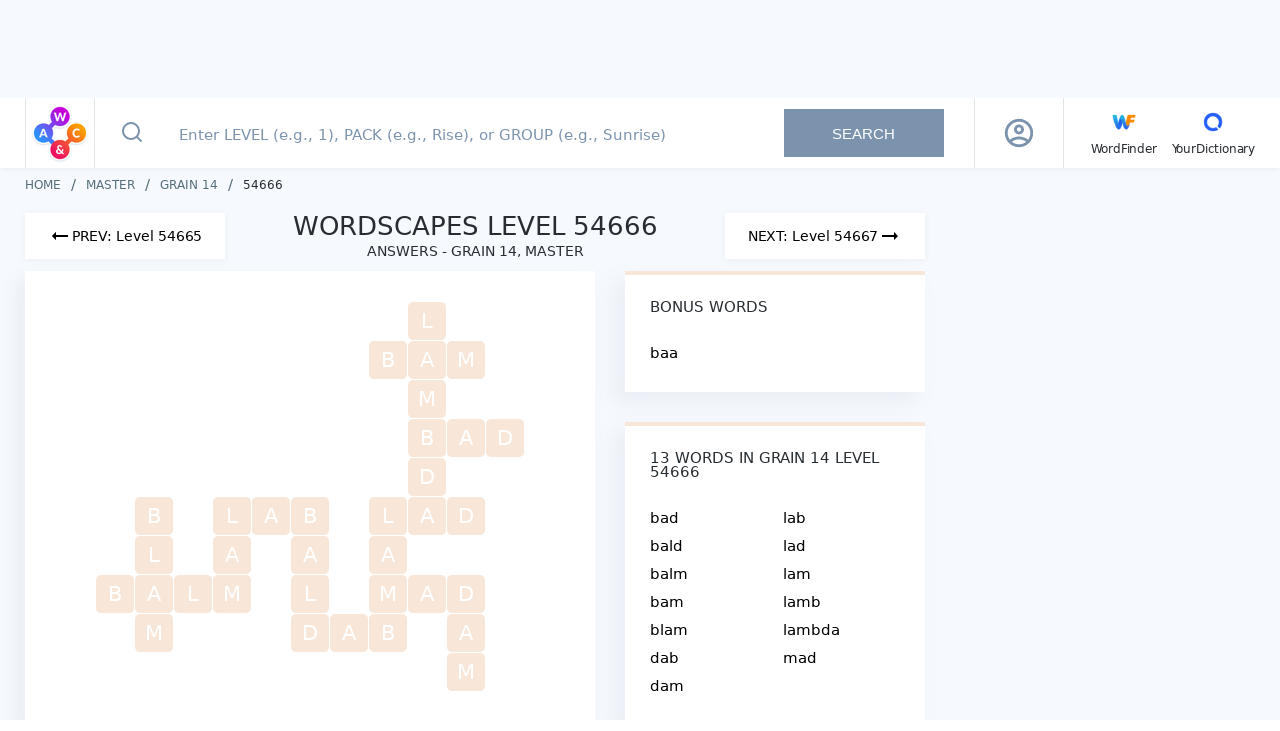

--- FILE ---
content_type: text/html; charset=utf-8
request_url: https://wordscapes.yourdictionary.com/answers/master/grain%2014/54666/
body_size: 26242
content:
<!DOCTYPE html><html lang="en"><head><meta charset="utf-8"><meta content="width=device-width,initial-scale=1,maximum-scale=2" name="viewport"><link href="/static/favicon/apple-touch-icon.png" rel="apple-touch-icon" sizes="180x180"><link href="/static/favicon/favicon-32x32.png" rel="icon" sizes="32x32" type="image/png"><link href="/static/favicon/favicon-16x16.png" rel="icon" sizes="16x16" type="image/png"><link href="/static/favicon/site.webmanifest" rel="manifest"><link href="https://securepubads.g.doubleclick.net" rel="preconnect" crossorigin=""><link href="https://api.yourdictionary.com" rel="preconnect" crossorigin=""><link href="https://api.yourdictionary.com" rel="dns-prefetch"><script>document.cookie&&/WF_TESTING=1/.test(document.cookie)&&(window.__TEST__=!0)</script><link href="https://www.googletagservices.com/tag/js/gpt.js" rel="preload" as="script"><script data-vmid="jsonld-organization" data-vue-meta="1" type="application/ld+json">{"@context":"https://schema.org","@type":"Organization","name":"Wordscapes by YourDictionary","url":"https://wordscapes.yourdictionary.com","logo":"https://wordscapes.yourdictionary.com/static/images/logo_horizontal.png","address":{"@type":"PostalAddress","addressLocality":"Vero Beach, FL","postalCode":"32960-4706","streetAddress":"1275 US Highway 1 Unit 2-6084"},"parentOrganization":{"@type":"Organization","@id":"https://www.lovetoknowmedia.com/","name":"LoveToKnow Media","url":"https://www.lovetoknowmedia.com/","sameAs":["https://www.linkedin.com/company/lovetoknowmedia/","https://www.instagram.com/lovetoknowmedia/","https://www.facebook.com/lovetoknowmedia/about","https://x.com/lovetoknowmedia","https://www.crunchbase.com/organization/lovetoknow-corp"],"logo":{"@type":"ImageObject","url":"https://www.lovetoknowmedia.com/wp-content/uploads/2021/05/LTK_MEDIA_Logo-2.png"},"address":{"@type":"PostalAddress","addressLocality":"Vero Beach, FL","postalCode":"32960-4706","streetAddress":"1275 US Highway 1 Unit 2-6084"}}}</script><style type="text/css">.header[data-v-f2cb3bc8]{background-color:#fff;-webkit-box-shadow:0 1px 5px 0 rgba(124,147,173,.1);box-shadow:0 1px 5px 0 rgba(124,147,173,.1);position:-webkit-sticky;position:sticky;top:0;z-index:5}.header .container[data-v-f2cb3bc8]{display:-webkit-box;display:-webkit-flex;display:-ms-flexbox;display:flex;margin:0 auto}@media(max-width: 767px){.header .container[data-v-f2cb3bc8]{padding:0}}@media(min-width: 768px)and (max-width: 1024px){.header .container[data-v-f2cb3bc8]{padding-right:0}}.header .container .header-logo[data-v-f2cb3bc8]{border-right:1px solid rgba(189,202,210,.5);height:70px;padding:5px 4px;width:70px}@media(max-width: 767px){.header .container .header-logo[data-v-f2cb3bc8]{height:64px;padding:5px 8px}}@media(min-width: 768px){.header .container .header-logo[data-v-f2cb3bc8]{border-left:1px solid rgba(189,202,210,.5)}.header .container .header-logo .logo-sprite[data-v-f2cb3bc8]{background-position:0 -32px;height:60px;width:60px}}.header .container .navbar[data-v-f2cb3bc8]{-webkit-box-align:center;-webkit-align-items:center;-ms-flex-align:center;align-items:center;border-left:1px solid rgba(189,202,210,.5);display:-webkit-box;display:-webkit-flex;display:-ms-flexbox;display:flex;padding-left:27px}.header .container .navbar .main-menu[data-v-f2cb3bc8]{-webkit-box-align:baseline;-webkit-align-items:baseline;-ms-flex-align:baseline;align-items:baseline;display:-webkit-inline-box;display:-webkit-inline-flex;display:-ms-inline-flexbox;display:inline-flex;-webkit-box-orient:horizontal;-webkit-box-direction:normal;-webkit-flex-direction:row;-ms-flex-direction:row;flex-direction:row;list-style:none}.header .container .navbar .main-menu li[data-v-f2cb3bc8]:not(:last-child){margin-right:15px;position:relative}.header .container .navbar .other-link[data-v-f2cb3bc8]{color:#282d32;font-size:12px;letter-spacing:-0.19px;line-height:15px;text-decoration:none}.header .container .navbar .other-link .icon[data-v-f2cb3bc8]{display:block;text-align:center}</style><style type="text/css">html{background:#fff;color:#000}body,div,dl,dt,dd,ul,ol,li,h1,h2,h3,h4,h5,h6,pre,code,form,fieldset,legend,input,textarea,p,blockquote,th,td{margin:0;padding:0}table{border-collapse:collapse;border-spacing:0}fieldset,img{border:0}address,caption,cite,code,dfn,em,strong,th,var{font-style:normal;font-weight:normal}ol,ul{list-style:none}caption,th{text-align:left}h1,h2,h3,h4,h5,h6{font-size:100%;font-weight:normal}q::before,q::after{content:""}abbr,acronym{border:0;font-variant:normal}sup{vertical-align:text-top}sub{vertical-align:text-bottom}input,textarea,select{font-family:inherit;font-size:inherit;*font-size:100%;font-weight:inherit}legend{color:#000}#yui3-css-stamp.cssreset{display:none}*{-webkit-box-sizing:border-box;box-sizing:border-box}html,body{font-family:system-ui,-apple-system,BlinkMacSystemFont,sans-serif;font-weight:400;height:100%;width:100%}.global-wrapper{background-color:#f6f9fd;display:-webkit-box;display:-webkit-flex;display:-ms-flexbox;display:flex;-webkit-box-orient:vertical;-webkit-box-direction:normal;-webkit-flex-direction:column;-ms-flex-direction:column;flex-direction:column;margin:auto;min-height:100%}.page-content{-webkit-box-flex:1;-webkit-flex:1 1 auto;-ms-flex:1 1 auto;flex:1 1 auto;padding:12px 0}@media(min-width: 768px){.page-content{padding:10px 0}}.container{margin:auto;max-width:1270px;padding:0 10px}@media(min-width: 768px){.container{padding:0 20px}}@media(max-width: 767px){.full-height{min-height:100vh}}strong{font-weight:bold}em{font-style:italic}.logo-sprite{background-color:rgba(0,0,0,0);background-image:url(/static/img/logo_sprite.2c9a43b.webp);background-repeat:no-repeat;display:inline-block;font-size:0;line-height:0}.logo-sprite--wf{background-position:0 0;height:32px;width:32px}.logo-sprite--yd{background-position:-32px 0;height:32px;width:32px}.logo-sprite--ws-mark{background-position:-164px 0;height:54px;width:54px}.logo-sprite--ws-mobile{background-position:-64px 0;height:78px;width:100px}.logo-sprite--ws-desktop{background-position:-64px -78px;height:44px;width:164px}.no-webp .logo-sprite{background-image:url(/static/img/logo_sprite.a32d7b7.png)}.app-leaderboard-ad-container{background:#f6f9fd;-webkit-box-sizing:content-box;box-sizing:content-box;display:none;min-height:90px;padding:4px 0;position:-webkit-sticky;position:sticky;top:0;z-index:9}@media(min-width: 768px){.app-leaderboard-ad-container{display:block}}.adhesion-wrapper{background:#f7f7f7;border-top:2px solid #ddd;bottom:0;-webkit-box-sizing:content-box;box-sizing:content-box;height:50px;padding:5px 0 15px;position:-webkit-sticky;position:sticky;z-index:2147483642}@media(min-width: 768px){.adhesion-wrapper{display:none !important}}.adhesion-wrapper.lower-z-index{z-index:4}</style><style type="text/css">.back-to-top[data-v-d8caf698]{background:#fff;border:.5px solid #dae2e6;border-radius:3px 0 0 3px;bottom:110px;-webkit-box-shadow:0 2px 4px rgba(0,0,0,.3);box-shadow:0 2px 4px rgba(0,0,0,.3);display:block;height:47px;line-height:53px;opacity:.75;position:fixed;right:0;text-align:center;width:47px;will-change:bottom}.back-to-top svg[data-v-d8caf698]{color:#298cd1}.back-to-top[data-v-d8caf698]:active{background:#298cd1}.back-to-top:active svg[data-v-d8caf698]{color:#fff}.back-to-top.fade-enter[data-v-d8caf698],.back-to-top.fade-leave-to[data-v-d8caf698]{opacity:0}.back-to-top.fade-enter-active[data-v-d8caf698],.back-to-top.fade-leave-active[data-v-d8caf698]{-webkit-transition:opacity .5s;transition:opacity .5s}</style><style type="text/css">.footer[data-v-fda2f356]{background-color:#fff;margin-bottom:-12px}@media(min-width: 768px){.footer[data-v-fda2f356]{margin:0}}.footer .top[data-v-fda2f356]{background-color:#f6f9fd;padding-bottom:20px}.footer .top p[data-v-fda2f356],.footer .top a[data-v-fda2f356]{color:#546e7a;font-size:10px;line-height:14px;text-decoration:none}.footer .bottom[data-v-fda2f356]{-webkit-box-align:center;-webkit-align-items:center;-ms-flex-align:center;align-items:center;display:-webkit-box;display:-webkit-flex;display:-ms-flexbox;display:flex;-webkit-box-orient:vertical;-webkit-box-direction:normal;-webkit-flex-direction:column;-ms-flex-direction:column;flex-direction:column;margin:0 -10px}.footer .left[data-v-fda2f356]{-webkit-box-align:center;-webkit-align-items:center;-ms-flex-align:center;align-items:center;display:-webkit-box;display:-webkit-flex;display:-ms-flexbox;display:flex;-webkit-box-orient:vertical;-webkit-box-direction:normal;-webkit-flex-direction:column;-ms-flex-direction:column;flex-direction:column;-webkit-box-ordinal-group:2;-webkit-order:1;-ms-flex-order:1;order:1;padding-bottom:30px;width:100%}.footer .logo[data-v-fda2f356]{-webkit-box-align:center;-webkit-align-items:center;-ms-flex-align:center;align-items:center;border-bottom:1px solid #e9edf1;display:-webkit-box;display:-webkit-flex;display:-ms-flexbox;display:flex;-webkit-box-orient:vertical;-webkit-box-direction:normal;-webkit-flex-direction:column;-ms-flex-direction:column;flex-direction:column;padding:12px 0;width:100%}.footer .right[data-v-fda2f356]{-webkit-box-align:center;-webkit-align-items:center;-ms-flex-align:center;align-items:center;border-bottom:1px solid #e9edf1;display:-webkit-box;display:-webkit-flex;display:-ms-flexbox;display:flex;-webkit-box-orient:vertical;-webkit-box-direction:normal;-webkit-flex-direction:column;-ms-flex-direction:column;flex-direction:column;padding:15px 0 30px;width:100%}.footer .footer-links[data-v-fda2f356]{-webkit-box-align:center;-webkit-align-items:center;-ms-flex-align:center;align-items:center;display:-webkit-box;display:-webkit-flex;display:-ms-flexbox;display:flex;-webkit-box-orient:vertical;-webkit-box-direction:normal;-webkit-flex-direction:column;-ms-flex-direction:column;flex-direction:column}.footer .footer-links li[data-v-fda2f356]{margin-bottom:10px}.footer .footer-links a[data-v-fda2f356]{color:#546e7a;display:block;font-size:11px;line-height:15px;text-decoration:none}.footer .footer-links a[data-v-fda2f356]:hover{color:#282d32}.footer .footer-links .footer-link--right[data-v-fda2f356]{cursor:pointer;margin-bottom:0;margin-top:16px;text-decoration:underline}.footer .footer-links .footer-link--right+.footer-link--right[data-v-fda2f356]{margin-top:10px}.footer .project-links[data-v-fda2f356]{-webkit-box-align:center;-webkit-align-items:center;-ms-flex-align:center;align-items:center;display:-webkit-box;display:-webkit-flex;display:-ms-flexbox;display:flex;padding:14px 0;width:100%}.footer .project-links li[data-v-fda2f356]{-webkit-box-flex:1;-webkit-flex:1;-ms-flex:1;flex:1}.footer .project-links a[data-v-fda2f356]{-webkit-box-align:center;-webkit-align-items:center;-ms-flex-align:center;align-items:center;color:#546e7a;display:-webkit-box;display:-webkit-flex;display:-ms-flexbox;display:flex;-webkit-box-orient:vertical;-webkit-box-direction:normal;-webkit-flex-direction:column;-ms-flex-direction:column;flex-direction:column;font-size:12px;line-height:15px;text-decoration:none}@media(min-width: 768px){.footer .bottom[data-v-fda2f356]{margin:0 -20px}.footer .left[data-v-fda2f356]{-webkit-box-orient:horizontal;-webkit-box-direction:normal;-webkit-flex-direction:row;-ms-flex-direction:row;flex-direction:row;-webkit-box-pack:justify;-webkit-justify-content:space-between;-ms-flex-pack:justify;justify-content:space-between;padding:12px 20px}.footer .logo[data-v-fda2f356]{-webkit-box-align:normal;-webkit-align-items:normal;-ms-flex-align:normal;align-items:normal;border:0;padding:0}.footer .right[data-v-fda2f356]{-webkit-box-orient:horizontal;-webkit-box-direction:normal;-webkit-flex-direction:row;-ms-flex-direction:row;flex-direction:row;padding:24px 20px}.footer .footer-links[data-v-fda2f356]{-webkit-box-orient:horizontal;-webkit-box-direction:normal;-webkit-flex-direction:row;-ms-flex-direction:row;flex-direction:row;width:100%}.footer .footer-links li[data-v-fda2f356]{margin:0 18px 0 0}.footer .footer-links .footer-link--right[data-v-fda2f356]{margin:0 0 0 auto}.footer .footer-links .footer-link--right+.footer-link--right[data-v-fda2f356]{margin:0 0 0 18px}.footer .project-links[data-v-fda2f356]{-webkit-box-pack:end;-webkit-justify-content:flex-end;-ms-flex-pack:end;justify-content:flex-end;padding:0;width:auto}.footer .project-links li[data-v-fda2f356]{-webkit-box-flex:1;-webkit-flex:auto;-ms-flex:auto;flex:auto;margin-right:20px}.footer .project-links li[data-v-fda2f356]:last-child{margin-right:0}.footer .project-links picture[data-v-fda2f356]{-webkit-box-orient:horizontal;-webkit-box-direction:normal;-webkit-flex-direction:row;-ms-flex-direction:row;flex-direction:row;margin:0 3px 0 0}}@media(min-width: 1025px){.footer .bottom[data-v-fda2f356]{-webkit-box-orient:horizontal;-webkit-box-direction:normal;-webkit-flex-direction:row;-ms-flex-direction:row;flex-direction:row;-webkit-box-pack:justify;-webkit-justify-content:space-between;-ms-flex-pack:justify;justify-content:space-between;margin:0;padding:12px 0}.footer .left[data-v-fda2f356]{-webkit-box-ordinal-group:initial;-webkit-order:initial;-ms-flex-order:initial;order:initial;padding:0;width:auto}.footer .right[data-v-fda2f356]{border:0;padding:0;width:auto}.footer .footer-links li[data-v-fda2f356]:last-child{margin:0 0 0 80px}}</style><style type="text/css">.advertising[data-v-7b84f3a8]{--tag-height: 0px;margin-left:auto;margin-right:auto;position:relative;text-align:center}.advertising+.advertising[data-v-7b84f3a8]{margin-top:20px}.advertising>*[data-v-7b84f3a8]{display:inline-block;margin:0 auto}.advertising>.wordfinder-ad[data-v-7b84f3a8]{display:block}.ad[data-v-7b84f3a8]{contain:strict;width:100%}.ad--sticky[data-v-7b84f3a8]{position:-webkit-sticky;position:sticky}.ad--right-rail[data-v-7b84f3a8]{height:calc(600px + var(--tag-height))}.ad--mobile-in-content[data-v-7b84f3a8],.ad--desktop-in-content[data-v-7b84f3a8]{height:calc(250px + var(--tag-height))}.ad--adhesion[data-v-7b84f3a8]{height:50px}.ad--top-leaderboard[data-v-7b84f3a8]{height:90px}.ad__inner--sticky[data-v-7b84f3a8]{position:-webkit-sticky;position:sticky}.ad__inner--in-content[data-v-7b84f3a8]{max-width:300px}.is-blocking-ads .advertising[data-v-7b84f3a8]{display:none}.sidebar .advertising[data-v-7b84f3a8]{text-align:left}.advertising--sticky[data-v-7b84f3a8]{position:-webkit-sticky;position:sticky}.debug-box[data-v-7b84f3a8]{background:#cc16b4;color:#fff;font-size:12px;left:0;max-width:100%;opacity:.5;padding:5px 10px;position:absolute;text-align:left;top:0}.debug-box[data-v-7b84f3a8]:hover{opacity:1}.advertising--debug[data-v-7b84f3a8]{min-height:3em;outline:1px solid #cc6e16}</style><style type="text/css">.search-box[data-v-7704330f]{display:-webkit-box;display:-webkit-flex;display:-ms-flexbox;display:flex;-webkit-box-flex:1;-webkit-flex:1;-ms-flex:1;flex:1;min-height:64px;position:relative}.search-box .input-form[data-v-7704330f]{display:-webkit-box;display:-webkit-flex;display:-ms-flexbox;display:flex;padding-right:30px;position:relative;width:100%}@media(max-width: 767px){.search-box .input-form[data-v-7704330f]{padding:0}}.search-box .input-form[data-v-7704330f] ::-webkit-input-placeholder{color:#7c93ad;font-size:15px;font-weight:500;padding-left:0}.search-box .input-form[data-v-7704330f] ::-moz-placeholder{color:#7c93ad;font-size:15px;font-weight:500;padding-left:0}.search-box .input-form[data-v-7704330f] ::-ms-input-placeholder{color:#7c93ad;font-size:15px;font-weight:500;padding-left:0}.search-box .input-form[data-v-7704330f] ::placeholder{color:#7c93ad;font-size:15px;font-weight:500;padding-left:0}.search-box .input-form[data-v-7704330f] :-moz-placeholder-shown{line-height:25px}.search-box .input-form[data-v-7704330f] :placeholder-shown{line-height:25px}.search-box .input-form .icon-search-button[data-v-7704330f]{background:rgba(0,0,0,0);border:0;-webkit-box-flex:0;-webkit-flex:0 0 44px;-ms-flex:0 0 44px;flex:0 0 44px;margin:0;outline:none;padding:0}.search-box .input-form .icon-search-button[data-v-7704330f]:not(:disabled){cursor:pointer}@media(min-width: 1025px){.search-box .input-form .icon-search-button[data-v-7704330f]{-webkit-flex-basis:74px;-ms-flex-preferred-size:74px;flex-basis:74px}}.search-box .input-form .icon-search-button.search-enabled svg[data-v-7704330f]{stroke:#185bdd}.search-box .input-form input[type=text][data-v-7704330f]{background-color:#fff;border:0;color:#282d32;font-size:20px;outline:none;padding-right:30px;width:100%}@media(max-width: 767px){.search-box .input-form input[type=text][data-v-7704330f]{padding:0 40px 0 0}}@media(min-width: 768px){.search-box .input-form input[type=text][data-v-7704330f]{font-size:18px;margin-right:5px;text-indent:10px}}.search-box .input-form .clear[data-v-7704330f]{cursor:pointer;height:32px;position:absolute;right:7px;top:16px;width:32px}.search-box .input-form .clear[data-v-7704330f]::before,.search-box .input-form .clear[data-v-7704330f]::after{background-color:#185bdd;content:" ";height:23px;left:15px;position:absolute;top:5px;width:2px}.search-box .input-form .clear[data-v-7704330f]::before{-webkit-transform:rotate(45deg);transform:rotate(45deg)}.search-box .input-form .clear[data-v-7704330f]::after{-webkit-transform:rotate(-45deg);transform:rotate(-45deg)}@media(min-width: 1025px){.search-box .input-form .clear[data-v-7704330f]{right:205px;top:20px}.search-box .input-form .clear[data-v-7704330f]::before,.search-box .input-form .clear[data-v-7704330f]::after{height:16px;top:8px}}.search-box .input-form .search-button[data-v-7704330f]{-webkit-align-self:center;-ms-flex-item-align:center;align-self:center;border:0;color:#fff;font-size:15px;height:48px;min-width:160px;outline:none;padding:0 45px;text-transform:uppercase}.search-box .input-form .search-button[data-v-7704330f]:disabled{background-color:#7c93ad}.search-box .input-form .search-button[data-v-7704330f]:not(:disabled){background-image:-webkit-gradient(linear, left top, right top, from(#1b3bd8), color-stop(51%, #00e0f2), to(#1b3bd8));background-image:linear-gradient(to right, #1b3bd8 0%, #00e0f2 51%, #1b3bd8 100%);background-size:200% auto;cursor:pointer;-webkit-transition:.5s;transition:.5s}.search-box .input-form .search-button[data-v-7704330f]:not(:disabled):hover{background-position:right center}.search-box .input-form .help-tooltip[data-v-7704330f]{background:url([data-uri]);background-position:center;background-repeat:no-repeat;background-size:22px;cursor:pointer;height:32px;position:absolute;right:16px;top:19px;width:32px}@media(max-width: 767px){.search-box .input-form .help-tooltip[data-v-7704330f]{background-size:28px;right:7px;top:17px}}.search-box .input-form .tooltip[data-v-7704330f]{background-color:rgba(0,51,102,.85);color:#fff;padding:5px;position:absolute;right:0;top:40px;width:232px;z-index:2}.search-box .input-form .tooltip[data-v-7704330f]::after,.search-box .input-form .tooltip[data-v-7704330f]::before{border:solid rgba(0,0,0,0);bottom:100%;content:" ";height:0;pointer-events:none;position:absolute;right:8px;width:0}.search-box .input-form .tooltip[data-v-7704330f]::after{border-color:rgba(136,183,213,0);border-bottom-color:rgba(0,51,102,.85);border-width:8px;margin-left:-8px}.search-box .input-form .tooltip[data-v-7704330f]::before{border-color:rgba(194,225,245,0);border-bottom-color:rgba(0,51,102,.85);border-width:8px;margin-left:-8px}@media(max-width: 767px){.search-box .input-form.focused .icon-search-button[data-v-7704330f]{-webkit-flex-basis:64px;-ms-flex-preferred-size:64px;flex-basis:64px;margin-right:17px}}.search-box .autocomplete[data-v-7704330f]{background-color:#fff;border-top:1px solid #e9edf1;-webkit-box-shadow:-10px 10px 20px 0 rgba(124,147,173,.08);box-shadow:-10px 10px 20px 0 rgba(124,147,173,.08);cursor:pointer;left:0;list-style:none;position:absolute;right:0;top:64px;z-index:2}@media(min-width: 768px){.search-box .autocomplete[data-v-7704330f]{border:1px solid #e9edf1;top:70px}}@media(min-width: 1025px){.search-box .autocomplete[data-v-7704330f]{left:auto;right:auto;width:76.5%}}.search-box .autocomplete .result-item[data-v-7704330f]{padding:14px;padding-left:28px}@media(max-width: 767px){.search-box .autocomplete .result-item[data-v-7704330f]{-webkit-box-align:start;-webkit-align-items:flex-start;-ms-flex-align:start;align-items:flex-start;border-bottom:1px solid #e9edf1;display:-webkit-box;display:-webkit-flex;display:-ms-flexbox;display:flex;-webkit-box-pack:start;-webkit-justify-content:flex-start;-ms-flex-pack:start;justify-content:flex-start;padding:17px;padding-left:20px;padding-right:32px;position:relative}.search-box .autocomplete .result-item[data-v-7704330f]::after{background:url([data-uri]) center center no-repeat rgba(0,0,0,0);bottom:0;content:"";display:block;position:absolute;right:20px;top:0;width:7px}.search-box .autocomplete .result-item .type[data-v-7704330f]{-webkit-box-flex:0;-webkit-flex:0 0 60px;-ms-flex:0 0 60px;flex:0 0 60px}}.search-box .autocomplete .result-item[data-v-7704330f]:hover{background-color:#f1f5fa}.search-box .autocomplete .result-item .type[data-v-7704330f]{color:#546e7a;display:inline-block;font-size:14px;font-weight:500;min-width:50px;text-transform:uppercase}.search-box .autocomplete .result-item .type[data-v-7704330f],.search-box .autocomplete .result-item .value[data-v-7704330f]{line-height:18px}.search-box .autocomplete .result-message[data-v-7704330f]{padding:15px 15px 15px 76px}.search-box .autocomplete .result-message[data-v-7704330f]::before{background:url([data-uri]);background-repeat:no-repeat;background-size:20px;content:"";-webkit-filter:invert(30%) sepia(73%) saturate(2030%) hue-rotate(204deg) brightness(90%) contrast(93%);filter:invert(30%) sepia(73%) saturate(2030%) hue-rotate(204deg) brightness(90%) contrast(93%);height:22px;left:22px;position:absolute;top:20px;width:25px}@media(min-width: 768px){.search-box .autocomplete .result-message[data-v-7704330f]::before{left:28px}}@media(min-width: 1025px){.search-box .autocomplete .result-message[data-v-7704330f]::before{top:14px}}@media(min-width: 768px){.search-box .autocomplete .result-message[data-v-7704330f]{padding-left:81px}}.search-box .autocomplete .result-message.is-error[data-v-7704330f]{background:linear-gradient(153.92deg, #1b3bd8 0%, #176ce0 31.47%, #0b92e7 49.18%, #0bb6eb 71.32%, #00e0f2 100%);color:#fff;font-size:18px;line-height:25px;padding-left:77px}@media(min-width: 768px){.search-box .autocomplete .result-message.is-error[data-v-7704330f]{padding:20px 20px 15px 80px}}@media(min-width: 1025px){.search-box .autocomplete .result-message.is-error[data-v-7704330f]{background:none;color:#ec1460;font-size:16px;line-height:19px;padding:15px 15px 15px 82px}}.search-box .autocomplete .result-message.is-error[data-v-7704330f]::before{background:url([data-uri]);-webkit-filter:invert(100%) sepia(100%) saturate(0%) hue-rotate(288deg) brightness(102%) contrast(102%);filter:invert(100%) sepia(100%) saturate(0%) hue-rotate(288deg) brightness(102%) contrast(102%);left:28px}@media(min-width: 1025px){.search-box .autocomplete .result-message.is-error[data-v-7704330f]::before{-webkit-filter:invert(21%) sepia(76%) saturate(6144%) hue-rotate(329deg) brightness(94%) contrast(97%);filter:invert(21%) sepia(76%) saturate(6144%) hue-rotate(329deg) brightness(94%) contrast(97%)}}</style><style type="text/css">.profile[data-v-387c1bda]{-webkit-box-align:center;-webkit-align-items:center;-ms-flex-align:center;align-items:center;color:#111;display:-webkit-box;display:-webkit-flex;display:-ms-flexbox;display:flex;-webkit-box-pack:center;-webkit-justify-content:center;-ms-flex-pack:center;justify-content:center;position:relative;width:48px}img[data-v-387c1bda]{border-radius:30px;cursor:pointer;display:block;-webkit-flex-shrink:0;-ms-flex-negative:0;flex-shrink:0;max-width:30px}@media(min-width: 1201px){img[data-v-387c1bda]{max-width:30px}}.profile-overlay[data-v-387c1bda]{background-color:hsla(0,0%,100%,.75);bottom:0;left:0;position:fixed;right:0;top:65px;z-index:5}@media(min-width: 768px){.profile-overlay[data-v-387c1bda]{left:initial;margin-top:2px;position:absolute;right:0;top:100%;width:260px}}@media(min-width: 1025px){.profile-overlay[data-v-387c1bda]{border-radius:4px;left:50%;margin-top:-2px;right:initial;-webkit-transform:translateX(-50%);transform:translateX(-50%)}}.profile-menu[data-v-387c1bda]{background:#fff;-webkit-box-shadow:0 4px 10px 0 rgba(124,147,173,.25);box-shadow:0 4px 10px 0 rgba(124,147,173,.25);left:0;position:absolute;right:0;top:0}@media(min-width: 768px){.profile-menu[data-v-387c1bda]{position:static}}.top[data-v-387c1bda]{-webkit-box-align:center;-webkit-align-items:center;-ms-flex-align:center;align-items:center;background:#fff;border-bottom:1px solid #ddd;display:-webkit-box;display:-webkit-flex;display:-ms-flexbox;display:flex;padding:20px 15px;position:relative}.top img[data-v-387c1bda]{cursor:initial;margin-right:13px;max-width:56px}.info[data-v-387c1bda]{min-width:0}.name[data-v-387c1bda]{font-size:17px;font-weight:bold;letter-spacing:0;line-height:20px;margin-bottom:2px}@media(min-width: 768px){.name[data-v-387c1bda]{font-size:15px;margin-bottom:4px}}.email[data-v-387c1bda]{font-size:15px;letter-spacing:0;line-height:19px}@media(min-width: 768px){.email[data-v-387c1bda]{font-size:14px;max-width:100%;overflow:hidden;text-overflow:ellipsis;white-space:nowrap}}.item[data-v-387c1bda]{border-bottom:1px solid #ddd}.item[data-v-387c1bda]:last-child{border-bottom:0}.icon[data-v-387c1bda]{color:#555;font-size:19px;margin-right:10px}.item-link[data-v-387c1bda]{-webkit-box-align:center;-webkit-align-items:center;-ms-flex-align:center;align-items:center;color:#555;display:-webkit-box;display:-webkit-flex;display:-ms-flexbox;display:flex;font-size:15px;font-weight:600;letter-spacing:-0.19px;line-height:19px;padding:15px;text-decoration:none}@media(min-width: 768px){.item-link[data-v-387c1bda]{font-size:14px}}.clear[data-v-387c1bda]{cursor:pointer;height:32px;position:relative;width:32px}.clear[data-v-387c1bda]::before,.clear[data-v-387c1bda]::after{background-color:#185bdd;content:" ";height:23px;left:15px;position:absolute;top:5px;width:2px}.clear[data-v-387c1bda]::before{-webkit-transform:rotate(45deg);transform:rotate(45deg)}.clear[data-v-387c1bda]::after{-webkit-transform:rotate(-45deg);transform:rotate(-45deg)}</style><style type="text/css">.loading-spinner-wrapper[data-v-4cc5e4c6]{display:block;padding:30px 10px}.loading-spinner[data-v-4cc5e4c6]{-webkit-box-align:center;-webkit-align-items:center;-ms-flex-align:center;align-items:center;-webkit-animation:spin-4cc5e4c6 1.1s linear infinite;animation:spin-4cc5e4c6 1.1s linear infinite;display:grid;grid-template-columns:repeat(2, 1fr);grid-template-rows:repeat(2, 1fr);height:65px;justify-items:center;margin:auto;-webkit-transform:rotateZ(45deg);transform:rotateZ(45deg);width:65px}.loading-spinner .spinner-circle[data-v-4cc5e4c6]{background-color:#000;border-radius:100%;height:20px;width:20px}.loading-spinner .spinner-circle[data-v-4cc5e4c6]:nth-child(1){background-color:#d100e6}.loading-spinner .spinner-circle[data-v-4cc5e4c6]:nth-child(2){background-color:#fc9f00}.loading-spinner .spinner-circle[data-v-4cc5e4c6]:nth-child(3){background-color:#ec1460}.loading-spinner .spinner-circle[data-v-4cc5e4c6]:nth-child(4){background-color:#2f90fd}@-webkit-keyframes spin-4cc5e4c6{0%{-webkit-transform:rotateZ(45deg);transform:rotateZ(45deg)}100%{-webkit-transform:rotateZ(395deg);transform:rotateZ(395deg)}}@keyframes spin-4cc5e4c6{0%{-webkit-transform:rotateZ(45deg);transform:rotateZ(45deg)}100%{-webkit-transform:rotateZ(395deg);transform:rotateZ(395deg)}}</style><style type="text/css">@-webkit-keyframes animateSuccessTip{0%{width:0;left:1px;top:19px}54%{width:0;left:1px;top:19px}70%{width:50px;left:-8px;top:37px}84%{width:17px;left:21px;top:48px}100%{width:25px;left:14px;top:45px}}@keyframes animateSuccessTip{0%{width:0;left:1px;top:19px}54%{width:0;left:1px;top:19px}70%{width:50px;left:-8px;top:37px}84%{width:17px;left:21px;top:48px}100%{width:25px;left:14px;top:45px}}@-webkit-keyframes animateSuccessLong{0%{width:0;right:46px;top:54px}65%{width:0;right:46px;top:54px}84%{width:55px;right:0px;top:35px}100%{width:47px;right:8px;top:38px}}@keyframes animateSuccessLong{0%{width:0;right:46px;top:54px}65%{width:0;right:46px;top:54px}84%{width:55px;right:0px;top:35px}100%{width:47px;right:8px;top:38px}}@-webkit-keyframes rotatePlaceholder{0%{-webkit-transform:rotate(-45deg);transform:rotate(-45deg)}5%{-webkit-transform:rotate(-45deg);transform:rotate(-45deg)}12%{-webkit-transform:rotate(-405deg);transform:rotate(-405deg)}100%{-webkit-transform:rotate(-405deg);transform:rotate(-405deg)}}@keyframes rotatePlaceholder{0%{-webkit-transform:rotate(-45deg);transform:rotate(-45deg)}5%{-webkit-transform:rotate(-45deg);transform:rotate(-45deg)}12%{-webkit-transform:rotate(-405deg);transform:rotate(-405deg)}100%{-webkit-transform:rotate(-405deg);transform:rotate(-405deg)}}.animateSuccessTip{-webkit-animation:animateSuccessTip .75s;animation:animateSuccessTip .75s}.animateSuccessLong{-webkit-animation:animateSuccessLong .75s;animation:animateSuccessLong .75s}.sweet-modal-icon.sweet-modal-success.animate::after{-webkit-animation:rotatePlaceholder 4.25s ease-in;animation:rotatePlaceholder 4.25s ease-in}@-webkit-keyframes animateErrorIcon{0%{-webkit-transform:rotateX(100deg);transform:rotateX(100deg);opacity:0}100%{-webkit-transform:rotateX(0deg);transform:rotateX(0deg);opacity:1}}@keyframes animateErrorIcon{0%{-webkit-transform:rotateX(100deg);transform:rotateX(100deg);opacity:0}100%{-webkit-transform:rotateX(0deg);transform:rotateX(0deg);opacity:1}}.animateErrorIcon{-webkit-animation:animateErrorIcon .5s;animation:animateErrorIcon .5s}@-webkit-keyframes animateXMark{0%{-webkit-transform:scale(0.4);transform:scale(0.4);margin-top:26px;opacity:0}50%{-webkit-transform:scale(0.4);transform:scale(0.4);margin-top:26px;opacity:0}80%{-webkit-transform:scale(1.15);transform:scale(1.15);margin-top:-6px}100%{-webkit-transform:scale(1);transform:scale(1);margin-top:0;opacity:1}}@keyframes animateXMark{0%{-webkit-transform:scale(0.4);transform:scale(0.4);margin-top:26px;opacity:0}50%{-webkit-transform:scale(0.4);transform:scale(0.4);margin-top:26px;opacity:0}80%{-webkit-transform:scale(1.15);transform:scale(1.15);margin-top:-6px}100%{-webkit-transform:scale(1);transform:scale(1);margin-top:0;opacity:1}}.animateXMark{-webkit-animation:animateXMark .5s;animation:animateXMark .5s}@-webkit-keyframes pulseWarning{0%{border-color:#f8d486}100%{border-color:#f8bb86}}@keyframes pulseWarning{0%{border-color:#f8d486}100%{border-color:#f8bb86}}.pulseWarning{-webkit-animation:pulseWarning .75s infinite alternate;animation:pulseWarning .75s infinite alternate}@-webkit-keyframes pulseWarningIns{0%{background-color:#f8d486}100%{background-color:#f8bb86}}@keyframes pulseWarningIns{0%{background-color:#f8d486}100%{background-color:#f8bb86}}.pulseWarningIns{-webkit-animation:pulseWarningIns .75s infinite alternate;animation:pulseWarningIns .75s infinite alternate}@-webkit-keyframes rotate-loading{0%{-webkit-transform:rotate(0deg);transform:rotate(0deg)}100%{-webkit-transform:rotate(360deg);transform:rotate(360deg)}}@keyframes rotate-loading{0%{-webkit-transform:rotate(0deg);transform:rotate(0deg)}100%{-webkit-transform:rotate(360deg);transform:rotate(360deg)}}.sweet-modal-icon{position:relative;width:80px;height:80px;border:4px solid gray;border-radius:50%;margin:auto;padding:0;-webkit-box-sizing:content-box;box-sizing:content-box}.sweet-modal-icon.sweet-modal-error{border-color:#f44336}.sweet-modal-icon.sweet-modal-error .sweet-modal-x-mark{position:relative;display:block}.sweet-modal-icon.sweet-modal-error .sweet-modal-line{display:block;position:absolute;top:37px;height:5px;width:47px;background-color:#f44336;border-radius:2px}.sweet-modal-icon.sweet-modal-error .sweet-modal-line.sweet-modal-left{-webkit-transform:rotate(45deg);transform:rotate(45deg);left:17px}.sweet-modal-icon.sweet-modal-error .sweet-modal-line.sweet-modal-right{-webkit-transform:rotate(-45deg);transform:rotate(-45deg);right:16px}.sweet-modal-icon.sweet-modal-warning{border-color:#ff9800}.sweet-modal-icon.sweet-modal-warning .sweet-modal-body{position:absolute;width:5px;height:47px;left:50%;top:10px;margin-left:-2px;border-radius:2px;background-color:#ff9800}.sweet-modal-icon.sweet-modal-warning .sweet-modal-dot{position:absolute;left:50%;bottom:10px;width:7px;height:7px;margin-left:-3px;border-radius:50%;background-color:#ff9800}.sweet-modal-icon.sweet-modal-info{border-color:#039be5}.sweet-modal-icon.sweet-modal-info::before{content:"";position:absolute;width:5px;height:29px;left:50%;bottom:17px;margin-left:-2px;border-radius:2px;background-color:#039be5}.sweet-modal-icon.sweet-modal-info::after{content:"";position:absolute;width:7px;height:7px;top:19px;margin-left:-3px;border-radius:50%;background-color:#039be5}.sweet-modal-icon.sweet-modal-success{border-color:#4caf50}.sweet-modal-icon.sweet-modal-success::before,.sweet-modal-icon.sweet-modal-success::after{content:"";position:absolute;border-radius:40px;width:60px;height:120px;background:#fff;-webkit-transform:rotate(45deg);transform:rotate(45deg)}.sweet-modal-icon.sweet-modal-success::before{border-radius:120px 0 0 120px;top:-7px;left:-33px;-webkit-transform:rotate(-45deg);transform:rotate(-45deg);-webkit-transform-origin:60px 60px;transform-origin:60px 60px}.sweet-modal-icon.sweet-modal-success::after{border-radius:0 120px 120px 0;top:-11px;left:30px;-webkit-transform:rotate(-45deg);transform:rotate(-45deg);-webkit-transform-origin:0px 60px;transform-origin:0px 60px}.sweet-modal-icon.sweet-modal-success .sweet-modal-placeholder{-webkit-box-sizing:content-box;box-sizing:content-box;position:absolute;left:-4px;top:-4px;z-index:2;width:80px;height:80px;border:4px solid rgba(76,175,80,.2);border-radius:50%}.sweet-modal-icon.sweet-modal-success .sweet-modal-fix{position:absolute;left:28px;top:8px;z-index:1;width:7px;height:90px;background-color:#fff;-webkit-transform:rotate(-45deg);transform:rotate(-45deg)}.sweet-modal-icon.sweet-modal-success .sweet-modal-line{display:block;position:absolute;z-index:2;height:5px;background-color:#4caf50;border-radius:2px}.sweet-modal-icon.sweet-modal-success .sweet-modal-line.sweet-modal-tip{width:25px;left:14px;top:46px;-webkit-transform:rotate(45deg);transform:rotate(45deg)}.sweet-modal-icon.sweet-modal-success .sweet-modal-line.sweet-modal-long{width:47px;right:8px;top:38px;-webkit-transform:rotate(-45deg);transform:rotate(-45deg)}.sweet-modal-icon.sweet-modal-custom{border-radius:0;border:none;background-size:contain;background-position:center center;background-repeat:no-repeat}.sweet-modal.theme-dark .sweet-modal-icon.sweet-modal-success::before,.sweet-modal.theme-dark .sweet-modal-icon.sweet-modal-success::after,.sweet-modal.theme-dark .sweet-modal-icon.sweet-modal-success .sweet-modal-fix{background-color:#182028}.sweet-modal-overlay{position:fixed;top:0;left:0;width:100vw;height:100vh;z-index:9001;font-size:14px;-webkit-font-smoothing:antialiased;background:hsla(0,0%,100%,.9);opacity:0;-webkit-transition:opacity .3s;transition:opacity .3s;-webkit-transform:translate3D(0, 0, 0);transform:translate3D(0, 0, 0);-webkit-perspective:500px}.sweet-modal-overlay.theme-dark{background:rgba(24,32,40,.94)}.sweet-modal-overlay.is-visible{opacity:1}.sweet-modal{-webkit-box-sizing:border-box;box-sizing:border-box;background:#fff;-webkit-box-shadow:0px 8px 46px rgba(0,0,0,.08),0px 2px 6px rgba(0,0,0,.03);box-shadow:0px 8px 46px rgba(0,0,0,.08),0px 2px 6px rgba(0,0,0,.03);position:absolute;top:50%;left:50%;width:80%;max-width:640px;max-height:100vh;overflow-y:auto;border-radius:2px;-webkit-transform:scale(0.9) translate(calc(-50% - 32px), -50%);transform:scale(0.9) translate(calc(-50% - 32px), -50%);opacity:0;-webkit-transition-property:opacity,-webkit-transform;transition-property:opacity,-webkit-transform;transition-property:transform,opacity;transition-property:transform,opacity,-webkit-transform;-webkit-transition-duration:.3s;transition-duration:.3s;-webkit-transition-delay:.05s;transition-delay:.05s;-webkit-transition-timing-function:cubic-bezier(0.52, 0.02, 0.19, 1.02);transition-timing-function:cubic-bezier(0.52, 0.02, 0.19, 1.02)}.sweet-modal .sweet-box-actions{position:absolute;top:12px;right:12px}.sweet-modal .sweet-box-actions .sweet-action-close{display:inline-block;cursor:pointer;color:#222c38;text-align:center;width:42px;height:42px;line-height:42px;border-radius:50%}.sweet-modal .sweet-box-actions .sweet-action-close svg{width:24px;height:24px;vertical-align:middle;margin-top:-2px}.sweet-modal .sweet-box-actions .sweet-action-close svg path,.sweet-modal .sweet-box-actions .sweet-action-close svg polygon,.sweet-modal .sweet-box-actions .sweet-action-close svg rect,.sweet-modal .sweet-box-actions .sweet-action-close svg circle{fill:currentColor}.sweet-modal .sweet-box-actions .sweet-action-close svg{fill:currentColor}.sweet-modal .sweet-box-actions .sweet-action-close:hover{background:#039be5;color:#fff}.sweet-modal .sweet-title{text-overflow:ellipsis;white-space:nowrap;overflow:hidden;height:64px;line-height:64px;border-bottom:1px solid #eaeaea;padding-left:32px;padding-right:64px}.sweet-modal .sweet-title>h2{text-overflow:ellipsis;white-space:nowrap;overflow:hidden;margin:0;padding:0;font-weight:500;font-size:22px}.sweet-modal ul.sweet-modal-tabs{margin:0;padding:0;list-style-type:none;display:-webkit-box;display:-webkit-flex;display:-ms-flexbox;display:flex;-webkit-box-align:center;-webkit-align-items:center;-ms-flex-align:center;align-items:center;width:calc(100% + 32px);height:100%;margin-left:-32px;overflow-x:auto}.sweet-modal ul.sweet-modal-tabs li.sweet-modal-tab{display:block;height:100%}.sweet-modal ul.sweet-modal-tabs li.sweet-modal-tab a{text-overflow:ellipsis;white-space:nowrap;overflow:hidden;display:-webkit-box;display:-webkit-flex;display:-ms-flexbox;display:flex;-webkit-box-align:center;-webkit-align-items:center;-ms-flex-align:center;align-items:center;padding-left:20px;padding-right:20px;color:#222c38;text-decoration:none;text-align:center;height:100%}.sweet-modal ul.sweet-modal-tabs li.sweet-modal-tab a span.sweet-modal-tab-title{display:block}.sweet-modal ul.sweet-modal-tabs li.sweet-modal-tab a span.sweet-modal-tab-icon{display:block;line-height:1}.sweet-modal ul.sweet-modal-tabs li.sweet-modal-tab a span.sweet-modal-tab-icon svg,.sweet-modal ul.sweet-modal-tabs li.sweet-modal-tab a span.sweet-modal-tab-icon img{width:16px;height:16px}.sweet-modal ul.sweet-modal-tabs li.sweet-modal-tab a span.sweet-modal-tab-icon svg path,.sweet-modal ul.sweet-modal-tabs li.sweet-modal-tab a span.sweet-modal-tab-icon svg polygon,.sweet-modal ul.sweet-modal-tabs li.sweet-modal-tab a span.sweet-modal-tab-icon svg rect,.sweet-modal ul.sweet-modal-tabs li.sweet-modal-tab a span.sweet-modal-tab-icon svg circle,.sweet-modal ul.sweet-modal-tabs li.sweet-modal-tab a span.sweet-modal-tab-icon img path,.sweet-modal ul.sweet-modal-tabs li.sweet-modal-tab a span.sweet-modal-tab-icon img polygon,.sweet-modal ul.sweet-modal-tabs li.sweet-modal-tab a span.sweet-modal-tab-icon img rect,.sweet-modal ul.sweet-modal-tabs li.sweet-modal-tab a span.sweet-modal-tab-icon img circle{fill:currentColor}.sweet-modal ul.sweet-modal-tabs li.sweet-modal-tab a span.sweet-modal-tab-icon svg,.sweet-modal ul.sweet-modal-tabs li.sweet-modal-tab a span.sweet-modal-tab-icon img{fill:currentColor}.sweet-modal ul.sweet-modal-tabs li.sweet-modal-tab a span.sweet-modal-tab-icon+span.sweet-modal-tab-title{line-height:1;margin-top:8px}.sweet-modal ul.sweet-modal-tabs li.sweet-modal-tab:first-child a{padding-left:32px}.sweet-modal ul.sweet-modal-tabs li.sweet-modal-tab.active a{font-weight:600;color:#039be5}.sweet-modal ul.sweet-modal-tabs li.sweet-modal-tab.disabled a{-webkit-user-select:none;-moz-user-select:none;-ms-user-select:none;user-select:none;cursor:default;pointer-events:none;color:#999}.sweet-modal.has-tabs:not(.has-title) .sweet-title{height:84px;line-height:84px}.sweet-modal.has-tabs.has-title ul.sweet-modal-tabs{width:100%;height:48px;margin:0;border-bottom:1px solid #eaeaea}.sweet-modal.has-tabs.has-title ul.sweet-modal-tabs li.sweet-modal-tab a{margin-top:-4px}.sweet-modal.has-tabs.has-title ul.sweet-modal-tabs li.sweet-modal-tab a span.sweet-modal-tab-icon{display:inline-block}.sweet-modal.has-tabs.has-title ul.sweet-modal-tabs li.sweet-modal-tab a span.sweet-modal-tab-icon svg,.sweet-modal.has-tabs.has-title ul.sweet-modal-tabs li.sweet-modal-tab a span.sweet-modal-tab-icon img{vertical-align:middle;margin-top:-2px;margin-right:8px}.sweet-modal.has-tabs.has-title ul.sweet-modal-tabs li.sweet-modal-tab a span.sweet-modal-tab-title{display:inline-block}.sweet-modal .sweet-content{display:-webkit-box;display:-webkit-flex;display:-ms-flexbox;display:flex;-webkit-box-align:center;-webkit-align-items:center;-ms-flex-align:center;align-items:center;padding-left:32px;padding-right:32px;padding-top:24px;padding-bottom:24px;line-height:1.5}.sweet-modal .sweet-content .sweet-content-content{-webkit-box-flex:1;-webkit-flex-grow:1;-ms-flex-positive:1;flex-grow:1}.sweet-modal .sweet-content .sweet-modal-tab:not(.active){display:none}.sweet-modal .sweet-content .sweet-modal-icon{margin-bottom:36px}.sweet-modal .sweet-buttons{text-align:right;padding-left:20px;padding-right:20px;padding-top:12px;padding-bottom:12px}.sweet-modal .sweet-content+.sweet-buttons{border-top:1px solid #eaeaea}.sweet-modal.is-alert .sweet-content{display:block;text-align:center;font-size:16px;padding-top:64px;padding-bottom:64px}.sweet-modal.has-tabs.has-icon .sweet-content{padding-top:32px;padding-bottom:32px}.sweet-modal.has-tabs.has-icon .sweet-content .sweet-content-content{padding-left:32px}.sweet-modal.has-tabs.has-icon .sweet-content .sweet-modal-icon{margin-bottom:0}.sweet-modal:not(.has-content) .sweet-modal-icon{margin-bottom:0}.sweet-modal.theme-dark{background:#182028;color:#fff}.sweet-modal.theme-dark .sweet-box-actions .sweet-action-close{color:#fff}.sweet-modal.theme-dark .sweet-title{border-bottom-color:rgb(8.7,11.6,14.5);-webkit-box-shadow:0px 1px 0px rgb(39.3,52.4,65.5);box-shadow:0px 1px 0px rgb(39.3,52.4,65.5)}.sweet-modal.theme-dark ul.sweet-modal-tabs li a{color:#fff}.sweet-modal.theme-dark ul.sweet-modal-tabs li.active a{color:#039be5}.sweet-modal.theme-dark ul.sweet-modal-tabs li.disabled a{color:rgb(62.25,83,103.75)}.sweet-modal.theme-dark.has-tabs.has-title ul.sweet-modal-tabs{border-bottom-color:rgb(8.7,11.6,14.5);-webkit-box-shadow:0px 1px 0px rgb(39.3,52.4,65.5);box-shadow:0px 1px 0px rgb(39.3,52.4,65.5)}.sweet-modal.theme-dark .sweet-content+.sweet-buttons{border-top-color:rgb(39.3,52.4,65.5);-webkit-box-shadow:0px -1px 0px rgb(8.7,11.6,14.5);box-shadow:0px -1px 0px rgb(8.7,11.6,14.5)}.sweet-modal .sweet-buttons,.sweet-modal .sweet-content{opacity:0;-webkit-transition-property:opacity,-webkit-transform;transition-property:opacity,-webkit-transform;transition-property:transform,opacity;transition-property:transform,opacity,-webkit-transform;-webkit-transition-duration:.3s;transition-duration:.3s;-webkit-transition-delay:.09s;transition-delay:.09s;-webkit-transition-timing-function:cubic-bezier(0.52, 0.02, 0.19, 1.02);transition-timing-function:cubic-bezier(0.52, 0.02, 0.19, 1.02)}.sweet-modal .sweet-content{-webkit-transform:translateY(-8px);transform:translateY(-8px)}.sweet-modal .sweet-buttons{-webkit-transform:translateY(16px);transform:translateY(16px)}.sweet-modal.is-visible{-webkit-transform:translate(-50%, -50%);transform:translate(-50%, -50%);opacity:1}.sweet-modal.is-visible .sweet-buttons,.sweet-modal.is-visible .sweet-content{-webkit-transform:none;transform:none;opacity:1}.sweet-modal.bounce{-webkit-animation-name:bounce;animation-name:bounce;-webkit-animation-duration:.3s;animation-duration:.3s;-webkit-animation-iteration-count:2;animation-iteration-count:2;-webkit-animation-direction:alternate;animation-direction:alternate}@media screen and (min-width: 601px){@-webkit-keyframes bounce{0%{-webkit-transform:scale(1) translate(-50%, -50%);transform:scale(1) translate(-50%, -50%)}50%{-webkit-transform:scale(1.02) translate(calc(-50% + 8px), -50%);transform:scale(1.02) translate(calc(-50% + 8px), -50%)}100%{-webkit-transform:scale(1) translate(-50%, -50%);transform:scale(1) translate(-50%, -50%)}}@keyframes bounce{0%{-webkit-transform:scale(1) translate(-50%, -50%);transform:scale(1) translate(-50%, -50%)}50%{-webkit-transform:scale(1.02) translate(calc(-50% + 8px), -50%);transform:scale(1.02) translate(calc(-50% + 8px), -50%)}100%{-webkit-transform:scale(1) translate(-50%, -50%);transform:scale(1) translate(-50%, -50%)}}}@media screen and (max-width: 600px){.sweet-modal.is-mobile-fullscreen{width:100%;height:100vh;left:0;top:0;-webkit-transform:scale(0.9);transform:scale(0.9)}.sweet-modal.is-mobile-fullscreen.is-visible{-webkit-transform:none;transform:none}.sweet-modal.is-mobile-fullscreen .sweet-buttons{-webkit-box-sizing:border-box;box-sizing:border-box;position:absolute;bottom:0;left:0;width:100%}}</style><style type="text/css">.account[data-v-1f5c167b]{border-left:1px solid rgba(189,202,210,.5);color:#282d32;display:-webkit-box;display:-webkit-flex;display:-ms-flexbox;display:flex;margin-left:auto;padding:0 3px;position:relative}@media(min-width: 1201px){.account[data-v-1f5c167b]{margin-left:initial;padding:0 20px}}.btn[data-v-1f5c167b]{background:none;border:0;cursor:pointer;font-size:14px;font-weight:600;letter-spacing:-0.19px;line-height:19px;margin:0;padding:0 7px;white-space:nowrap}img[data-v-1f5c167b]{display:block}.inline-text[data-v-1f5c167b]{display:block;font-size:13px;letter-spacing:-0.07px;line-height:21px;margin:14px 0 20px;max-width:220px}@media(min-width: 768px){.inline-text[data-v-1f5c167b]{max-width:306px}}.inline-text[data-v-1f5c167b] a{color:#282d32;text-decoration:none}.dialog-text[data-v-1f5c167b]{font-size:16px;font-weight:700;letter-spacing:0;line-height:25px;white-space:normal}.dialog-text[data-v-1f5c167b] a{color:#185bdd;font-weight:600;text-decoration:underline}.dialog-error[data-v-1f5c167b]{background-color:#d0021b;color:#fff;font-weight:bold;padding:0 15px}.dialog-caption[data-v-1f5c167b]{color:#c602d9;font-size:27px;font-weight:700;letter-spacing:-1.4px;line-height:36px;max-width:236px}@media(min-width: 768px){.dialog-caption[data-v-1f5c167b]{font-size:38px;line-height:48px;max-width:450px}}.dialog-caption[data-v-1f5c167b] span{color:#fff;font-size:18px;line-height:34px}@media(min-width: 768px){.dialog-caption[data-v-1f5c167b] span{font-size:24px;line-height:38px}}.link[data-v-1f5c167b]{color:#185bdd;display:block;font-size:16px;font-weight:700;letter-spacing:0;line-height:25px;margin:20px 0 0;text-decoration:underline}.google-btn[data-v-1f5c167b]{-webkit-box-align:center;-webkit-align-items:center;-ms-flex-align:center;align-items:center;background-color:#3e82f7;border:1px solid #3e82f7;color:#fff;display:-webkit-box;display:-webkit-flex;display:-ms-flexbox;display:flex;height:40px;margin:12px 0 30px;padding:0;width:186px}@media(min-width: 768px){.google-btn[data-v-1f5c167b]{margin:30px 0 20px}}.google-logo-wrapper[data-v-1f5c167b]{-webkit-box-align:center;-webkit-align-items:center;-ms-flex-align:center;align-items:center;background:#fff;display:-webkit-box;display:-webkit-flex;display:-ms-flexbox;display:flex;height:38px;-webkit-box-pack:center;-webkit-justify-content:center;-ms-flex-pack:center;justify-content:center;margin:0 10px 0 0;width:40px}.google-logo[data-v-1f5c167b]{display:block}.loading[data-v-1f5c167b]{-webkit-align-content:center;-ms-flex-line-pack:center;align-content:center;display:grid;height:125px;-webkit-box-pack:center;-webkit-justify-content:center;-ms-flex-pack:center;justify-content:center}[data-v-1f5c167b] .sweet-modal-overlay{background:hsla(0,0%,100%,.75);z-index:9001}[data-v-1f5c167b] .sweet-modal{border-radius:0;-webkit-box-shadow:0 2px 10px 0 rgba(177,182,195,.6);box-shadow:0 2px 10px 0 rgba(177,182,195,.6);max-width:670px}@media(max-width: 767px){[data-v-1f5c167b] .sweet-modal{max-width:315px}}[data-v-1f5c167b] .sweet-modal.is-mobile-fullscreen.is-visible{height:auto;left:50%;top:50%;-webkit-transform:translate(-50%, -50%);transform:translate(-50%, -50%);-webkit-transition-property:opacity;transition-property:opacity}[data-v-1f5c167b] .sweet-modal.is-alert .sweet-content{padding:44px 15px 20px;text-align:left}@media(min-width: 768px){[data-v-1f5c167b] .sweet-modal.is-alert .sweet-content{padding:10px 40px 40px}}[data-v-1f5c167b] .sweet-modal .sweet-box-actions{right:0;top:0;z-index:2}[data-v-1f5c167b] .sweet-modal .sweet-box-actions .sweet-action-close{color:#000}[data-v-1f5c167b] .sweet-modal .sweet-box-actions .sweet-action-close:hover{background:rgba(0,0,0,0);color:#000}[data-v-1f5c167b] .login-dialog .sweet-modal{background:url(/static/img/ws-img-signup-desktop.74b4ba0.jpg) no-repeat;background-size:cover}@media(max-width: 767px){[data-v-1f5c167b] .login-dialog .sweet-modal{background:url(/static/img/ws-img-signup.1e1d551.jpg) no-repeat;background-size:cover}}[data-v-1f5c167b] .subscription-dialog .sweet-modal{background:url(/static/img/ws-img-newsletter-desktop.5515aae.jpg) no-repeat;background-size:cover}@media(max-width: 767px){[data-v-1f5c167b] .subscription-dialog .sweet-modal{background:url(/static/img/ws-img-newsletter.18ef489.jpg) no-repeat;background-size:cover}}[data-v-1f5c167b] .subscription-dialog .sweet-modal.is-alert .sweet-content{padding:15px 16px 10px}@media(min-width: 768px){[data-v-1f5c167b] .subscription-dialog .sweet-modal.is-alert .sweet-content{padding:50px 40px}}.loading-spinner-wrapper[data-v-1f5c167b]{padding:21px}@media(min-width: 768px){.loading-spinner-wrapper[data-v-1f5c167b]{padding:25px}}.subscription-dialog .dialog-caption[data-v-1f5c167b]{color:#fff;font-size:18px;font-weight:bold;letter-spacing:-0.3px;line-height:20px;margin-bottom:5px;text-transform:uppercase}@media(min-width: 768px){.subscription-dialog .dialog-caption[data-v-1f5c167b]{font-size:24px;letter-spacing:-0.1px}}.subscription-dialog .dialog-text[data-v-1f5c167b]{color:#c602d9;font-size:24px;font-weight:bold;letter-spacing:.5px;line-height:34px;max-width:236px}@media(min-width: 768px){.subscription-dialog .dialog-text[data-v-1f5c167b]{font-size:36px;letter-spacing:1px;line-height:46px;max-width:455px}}.button--subscription[data-v-1f5c167b]{background:linear-gradient(45deg, rgb(47, 144, 253) 0%, rgb(197, 0, 217) 100%);border:2px solid #fff;border-radius:0;color:#fff;cursor:pointer;font-size:14px;font-weight:900;height:49px;letter-spacing:3px;margin:15px 0 150px;text-transform:uppercase;width:160px}@media(min-width: 768px){.button--subscription[data-v-1f5c167b]{border:3px solid #fff;font-size:19px;height:65px;letter-spacing:4px;margin:20px 0 16px;width:260px}}</style><!-- webpackJsonp: <script charset="utf-8" src="/static/js/28.bf02bc16156cbf6d5424.js"></script> --><!-- webpackJsonp: <script charset="utf-8" src="/static/js/1.2a86ad612c0ac106752f.js"></script> --><!-- webpackJsonp: <script charset="utf-8" src="/static/js/0.b98ded33e274369d285a.js"></script> --><!-- webpackJsonp: <script charset="utf-8" src="/static/js/25.0d7c1b0083e1f362b2a2.js"></script> --><!-- webpackJsonp: <script charset="utf-8" src="/static/js/6.7bd76abdf2825a4d541e.js"></script> --><style type="text/css">.main[data-v-a88b1a12]{margin-left:auto;margin-right:auto;margin-top:35px;text-align:center}@media(max-width: 767px){.main[data-v-a88b1a12]{margin-top:40px;padding:0 15px}}.main h1[data-v-a88b1a12]{color:#282d32;font-size:32px;line-height:39px;text-transform:uppercase}@media(max-width: 767px){.main h1[data-v-a88b1a12]{font-size:24px;font-weight:500;line-height:28px;text-align:center}}.main h2[data-v-a88b1a12]{font-size:40px;letter-spacing:-0.67px;line-height:55px;margin-bottom:8px}.main .body[data-v-a88b1a12]{color:#282d32;font-size:18px;line-height:30px;margin-top:13px}@media(max-width: 767px){.main .body[data-v-a88b1a12]{font-size:16px;line-height:25px;text-align:center}}.main .word-btns[data-v-a88b1a12]{-webkit-box-align:center;-webkit-align-items:center;-ms-flex-align:center;align-items:center;display:-webkit-box;display:-webkit-flex;display:-ms-flexbox;display:flex;-webkit-box-pack:center;-webkit-justify-content:center;-ms-flex-pack:center;justify-content:center;margin-top:23px;text-transform:uppercase}@media(max-width: 767px){.main .word-btns[data-v-a88b1a12]{-webkit-box-orient:vertical;-webkit-box-direction:normal;-webkit-flex-direction:column;-ms-flex-direction:column;flex-direction:column}}.main .word-btns .word-btn[data-v-a88b1a12]{cursor:pointer;font-size:15px;font-weight:normal;line-height:19px;padding:16.3px 0;text-align:center;text-decoration:none;white-space:nowrap;width:190px}@media(max-width: 767px){.main .word-btns .word-btn[data-v-a88b1a12]{margin-bottom:20px}}.main .word-btns .word-btn--larger[data-v-a88b1a12]{width:250px}.main .word-btns .home-btn[data-v-a88b1a12]{background:linear-gradient(153.92deg, #1b3bd8 0%, #176ce0 31.47%, #0b92e7 49.18%, #0bb6eb 71.32%, #00e0f2 100%);color:#fff;font-size:15px;font-weight:600;letter-spacing:-0.2px;line-height:16px;margin-right:24px}@media(max-width: 767px){.main .word-btns .home-btn[data-v-a88b1a12]{margin-right:0}}.main .word-btns .label-btn[data-v-a88b1a12]{background-color:#fff;border:1.5px solid #1565c0;color:#1565c0;font-size:15px;font-weight:600;letter-spacing:-0.2px;line-height:13px}.main .not_found[data-v-a88b1a12]{color:gray;margin-top:39px;max-width:100%;opacity:.4}@media(max-width: 767px){.main .not_found[data-v-a88b1a12]{margin-top:40px}}</style><style type="text/css">h1[data-v-f3371440]{color:#282d32;font-size:17px;font-weight:600;line-height:24px;margin-bottom:14px;text-transform:uppercase}@media(min-width: 768px){h1[data-v-f3371440]{font-size:26px;font-weight:500}}.list[data-v-f3371440]{margin-bottom:30px}@media(min-width: 768px){.list[data-v-f3371440]{display:-webkit-box;display:-webkit-flex;display:-ms-flexbox;display:flex;-webkit-flex-wrap:wrap;-ms-flex-wrap:wrap;flex-wrap:wrap;margin:0 -9px 30px}.list .card[data-v-f3371440]{background-color:#fff;-webkit-box-shadow:-10px 10px 20px 0 rgba(124,147,173,.08);box-shadow:-10px 10px 20px 0 rgba(124,147,173,.08)}}@media(min-width: 1201px){.list[data-v-f3371440]{margin:0 -12px 30px}}.list .item[data-v-f3371440]{margin-bottom:24px}@media(min-width: 768px){.list .item[data-v-f3371440]{-webkit-flex-basis:50%;-ms-flex-preferred-size:50%;flex-basis:50%;margin-bottom:18px;padding:0 9px}}@media(min-width: 1201px){.list .item[data-v-f3371440]{-webkit-flex-basis:20%;-ms-flex-preferred-size:20%;flex-basis:20%;margin-bottom:24px;padding:0 12px}}.list .item[data-v-f3371440]:last-child{margin-bottom:0}.list .top-border[data-v-f3371440]{background:#bf45f3;height:4px;width:100%}.list .top[data-v-f3371440]{background-color:#fff;-webkit-box-shadow:-10px 10px 20px 0 rgba(124,147,173,.08);box-shadow:-10px 10px 20px 0 rgba(124,147,173,.08);color:#282d32;display:block;font-size:20px;font-weight:500;line-height:20px;margin-bottom:2px;padding:16px;text-align:center;text-decoration:none}@media(min-width: 768px){.list .top[data-v-f3371440]{font-size:20px;font-weight:500;line-height:20px;margin-bottom:0;margin-top:24px;padding:10px 20px 10px 26px;position:relative;text-align:left}.list .top[data-v-f3371440]::after{border:solid #7c93ad;border-width:0 2px 2px 0;content:none;display:inline-block;height:7px;position:absolute;right:10px;top:50%;-webkit-transform:rotate(-45deg) translateY(-50%);transform:rotate(-45deg) translateY(-50%);width:7px}.list .top[data-v-f3371440]:hover::after{content:""}}@media(min-width: 768px){.list .top--master[data-v-f3371440]{padding-bottom:13px}}.list .top[data-v-f3371440]::first-letter{text-transform:uppercase}.list .top[data-v-f3371440] span{display:none}.list .top[data-v-f3371440]:active{background-color:#f1f5fa}.packs li[data-v-f3371440]{margin-bottom:2px}@media(min-width: 768px){.packs li[data-v-f3371440]{margin-bottom:0}}.packs li[data-v-f3371440]:last-child{margin-bottom:0}.packs .link[data-v-f3371440]{-webkit-box-align:center;-webkit-align-items:center;-ms-flex-align:center;align-items:center;background-color:#fff;-webkit-box-shadow:-10px 10px 20px 0 rgba(124,147,173,.08);box-shadow:-10px 10px 20px 0 rgba(124,147,173,.08);color:#282d32;display:-webkit-box;display:-webkit-flex;display:-ms-flexbox;display:flex;font-size:16px;font-weight:500;-webkit-box-pack:justify;-webkit-justify-content:space-between;-ms-flex-pack:justify;justify-content:space-between;line-height:18px;padding:18px;position:relative;text-decoration:none;text-transform:uppercase}.packs .link[data-v-f3371440]::after{border:solid #7c93ad;border-width:0 2px 2px 0;content:"";display:inline-block;height:7px;position:absolute;right:20px;top:50%;-webkit-transform:rotate(-45deg) translateY(-50%);transform:rotate(-45deg) translateY(-50%);width:7px}.packs .link[data-v-f3371440]:active{background-color:#f1f5fa}@media(max-width: 364px){.packs .link[data-v-f3371440]{font-size:14px}}@media(min-width: 768px){.packs .link[data-v-f3371440]{display:block;font-size:15px;font-weight:500;line-height:14px;padding:13px 20px 13px 26px}.packs .link[data-v-f3371440]::after{content:none}.packs .link[data-v-f3371440]:hover::after{content:"";right:10px}}.levels li[data-v-f3371440]{border-bottom:2px solid #f6f9fd}@media(min-width: 768px){.levels li[data-v-f3371440]{border:0}}.levels li[data-v-f3371440]:last-child{border-bottom:0}.levels .link[data-v-f3371440]{-webkit-box-align:center;-webkit-align-items:center;-ms-flex-align:center;align-items:center;background-color:#fff;-webkit-box-shadow:-10px 10px 20px 0 rgba(124,147,173,.08);box-shadow:-10px 10px 20px 0 rgba(124,147,173,.08);color:#282d32;display:-webkit-box;display:-webkit-flex;display:-ms-flexbox;display:flex;font-size:16px;font-weight:500;-webkit-box-pack:justify;-webkit-justify-content:space-between;-ms-flex-pack:justify;justify-content:space-between;line-height:18px;padding:18px;position:relative;text-decoration:none;text-transform:uppercase}.levels .link .text-wrapper[data-v-f3371440]{-webkit-box-align:center;-webkit-align-items:center;-ms-flex-align:center;align-items:center;display:-webkit-box;display:-webkit-flex;display:-ms-flexbox;display:flex;-webkit-box-pack:justify;-webkit-justify-content:space-between;-ms-flex-pack:justify;justify-content:space-between}.levels .link[data-v-f3371440]::after{border:solid #7c93ad;border-width:0 2px 2px 0;content:"";display:inline-block;height:7px;position:absolute;right:20px;top:50%;-webkit-transform:rotate(-45deg) translateY(-50%);transform:rotate(-45deg) translateY(-50%);width:7px}.levels .link[data-v-f3371440]:active{background-color:#f1f5fa}@media(min-width: 768px){.levels .link[data-v-f3371440]{display:block;font-size:15px;font-weight:500;line-height:14px;padding:13px 30px}.levels .link .text-wrapper[data-v-f3371440]{display:block}.levels .link[data-v-f3371440]::after{content:none}.levels .link[data-v-f3371440]:hover::after{content:"";right:10px}}.advertising-container[data-v-f3371440]{padding:10px 0}@media(min-width: 768px){.page-content .container[data-v-f3371440]{display:grid;grid-gap:30px;grid-template-columns:1fr 300px}.page-content .container.is-error[data-v-f3371440]{display:block}.sidebar[data-v-f3371440]{margin-top:87px}}.advertising-container[data-v-f3371440]{margin-bottom:20px}.text[data-v-f3371440]{color:#546e7a;font-size:13px;line-height:18px;margin-bottom:20px}@media(min-width: 768px){.text[data-v-f3371440]{margin-bottom:80px}}.card[data-v-f3371440] .title{padding-bottom:20px}@media(min-width: 768px){.card[data-v-f3371440] .title{padding-bottom:25px}}.card.card--lower[data-v-f3371440]{margin-bottom:12px}@media(min-width: 768px){.sidebar[data-v-f3371440]{margin-top:initial}}@media(min-width: 1201px){.sidebar[data-v-f3371440]{grid-area:5/2/2/2}}@media(min-width: 768px){.nav[data-v-f3371440]{grid-area:2/1/2/-1}}@media(min-width: 1201px){.nav[data-v-f3371440]{grid-area:2/1/2/1}}@media(min-width: 768px){.content[data-v-f3371440]{margin-right:30px}}@media(min-width: 1201px){.content[data-v-f3371440]{display:grid;grid-area:3/1/3/1;grid-gap:30px;grid-template-columns:1fr 300px}}@media(min-width: 768px){.page-content .container[data-v-f3371440]{grid-gap:0}[data-v-f3371440] .breadcrumb{grid-area:1/1/2/-1}}@media(min-width: 1201px){.loading-spinner-wrapper[data-v-f3371440]{grid-area:3/1/3/1}.ad[data-v-f3371440]{grid-area:3/2/3/2}}</style><style type="text/css">.header[data-v-f2cb3bc8]{background-color:#fff;-webkit-box-shadow:0 1px 5px 0 rgba(124,147,173,.1);box-shadow:0 1px 5px 0 rgba(124,147,173,.1);position:-webkit-sticky;position:sticky;top:0;z-index:5}.header .container[data-v-f2cb3bc8]{display:-webkit-box;display:-webkit-flex;display:-ms-flexbox;display:flex;margin:0 auto}@media(max-width: 767px){.header .container[data-v-f2cb3bc8]{padding:0}}@media(min-width: 768px)and (max-width: 1024px){.header .container[data-v-f2cb3bc8]{padding-right:0}}.header .container .header-logo[data-v-f2cb3bc8]{border-right:1px solid rgba(189,202,210,.5);height:70px;padding:5px 4px;width:70px}@media(max-width: 767px){.header .container .header-logo[data-v-f2cb3bc8]{height:64px;padding:5px 8px}}@media(min-width: 768px){.header .container .header-logo[data-v-f2cb3bc8]{border-left:1px solid rgba(189,202,210,.5)}.header .container .header-logo .logo-sprite[data-v-f2cb3bc8]{background-position:0 -32px;height:60px;width:60px}}.header .container .navbar[data-v-f2cb3bc8]{-webkit-box-align:center;-webkit-align-items:center;-ms-flex-align:center;align-items:center;border-left:1px solid rgba(189,202,210,.5);display:-webkit-box;display:-webkit-flex;display:-ms-flexbox;display:flex;padding-left:27px}.header .container .navbar .main-menu[data-v-f2cb3bc8]{-webkit-box-align:baseline;-webkit-align-items:baseline;-ms-flex-align:baseline;align-items:baseline;display:-webkit-inline-box;display:-webkit-inline-flex;display:-ms-inline-flexbox;display:inline-flex;-webkit-box-orient:horizontal;-webkit-box-direction:normal;-webkit-flex-direction:row;-ms-flex-direction:row;flex-direction:row;list-style:none}.header .container .navbar .main-menu li[data-v-f2cb3bc8]:not(:last-child){margin-right:15px;position:relative}.header .container .navbar .other-link[data-v-f2cb3bc8]{color:#282d32;font-size:12px;letter-spacing:-0.19px;line-height:15px;text-decoration:none}.header .container .navbar .other-link .icon[data-v-f2cb3bc8]{display:block;text-align:center}</style><style type="text/css">html{background:#fff;color:#000}body,div,dl,dt,dd,ul,ol,li,h1,h2,h3,h4,h5,h6,pre,code,form,fieldset,legend,input,textarea,p,blockquote,th,td{margin:0;padding:0}table{border-collapse:collapse;border-spacing:0}fieldset,img{border:0}address,caption,cite,code,dfn,em,strong,th,var{font-style:normal;font-weight:normal}ol,ul{list-style:none}caption,th{text-align:left}h1,h2,h3,h4,h5,h6{font-size:100%;font-weight:normal}q::before,q::after{content:""}abbr,acronym{border:0;font-variant:normal}sup{vertical-align:text-top}sub{vertical-align:text-bottom}input,textarea,select{font-family:inherit;font-size:inherit;*font-size:100%;font-weight:inherit}legend{color:#000}#yui3-css-stamp.cssreset{display:none}*{-webkit-box-sizing:border-box;box-sizing:border-box}html,body{font-family:system-ui,-apple-system,BlinkMacSystemFont,sans-serif;font-weight:400;height:100%;width:100%}.global-wrapper{background-color:#f6f9fd;display:-webkit-box;display:-webkit-flex;display:-ms-flexbox;display:flex;-webkit-box-orient:vertical;-webkit-box-direction:normal;-webkit-flex-direction:column;-ms-flex-direction:column;flex-direction:column;margin:auto;min-height:100%}.page-content{-webkit-box-flex:1;-webkit-flex:1 1 auto;-ms-flex:1 1 auto;flex:1 1 auto;padding:12px 0}@media(min-width: 768px){.page-content{padding:10px 0}}.container{margin:auto;max-width:1270px;padding:0 10px}@media(min-width: 768px){.container{padding:0 20px}}@media(max-width: 767px){.full-height{min-height:100vh}}strong{font-weight:bold}em{font-style:italic}.logo-sprite{background-color:rgba(0,0,0,0);background-image:url(/static/img/logo_sprite.2c9a43b.webp);background-repeat:no-repeat;display:inline-block;font-size:0;line-height:0}.logo-sprite--wf{background-position:0 0;height:32px;width:32px}.logo-sprite--yd{background-position:-32px 0;height:32px;width:32px}.logo-sprite--ws-mark{background-position:-164px 0;height:54px;width:54px}.logo-sprite--ws-mobile{background-position:-64px 0;height:78px;width:100px}.logo-sprite--ws-desktop{background-position:-64px -78px;height:44px;width:164px}.no-webp .logo-sprite{background-image:url(/static/img/logo_sprite.a32d7b7.png)}.app-leaderboard-ad-container{background:#f6f9fd;-webkit-box-sizing:content-box;box-sizing:content-box;display:none;min-height:90px;padding:4px 0;position:-webkit-sticky;position:sticky;top:0;z-index:9}@media(min-width: 768px){.app-leaderboard-ad-container{display:block}}.adhesion-wrapper{background:#f7f7f7;border-top:2px solid #ddd;bottom:0;-webkit-box-sizing:content-box;box-sizing:content-box;height:50px;padding:5px 0 15px;position:-webkit-sticky;position:sticky;z-index:2147483642}@media(min-width: 768px){.adhesion-wrapper{display:none !important}}.adhesion-wrapper.lower-z-index{z-index:4}</style><!-- webpackJsonp: <script charset="utf-8" src="/static/js/7.32b4a27c190c6a17c772.js"></script> --><!-- webpackJsonp: <script charset="utf-8" src="/static/js/12.91027d72890ddfba56e5.js"></script> --><!-- webpackJsonp: <script charset="utf-8" src="/static/js/30.b7228adf7d7085f940b0.js"></script> --><!-- webpackJsonp: <script charset="utf-8" src="/static/js/5.c7276f9420a4e29eb18f.js"></script> --><!-- webpackJsonp: <script charset="utf-8" src="/static/js/31.c8cc169a004afe518322.js"></script> --><!-- webpackJsonp: <script charset="utf-8" src="/static/js/17.b107e7e3b980150e0b7d.js"></script> --><!-- webpackJsonp: <script charset="utf-8" src="/static/js/13.5bde4239ebe95361f263.js"></script> --><!-- webpackJsonp: <script charset="utf-8" src="/static/js/14.3d2bc53cc1acda270805.js"></script> --><style type="text/css">.back-to-top[data-v-d8caf698]{background:#fff;border:.5px solid #dae2e6;border-radius:3px 0 0 3px;bottom:110px;-webkit-box-shadow:0 2px 4px rgba(0,0,0,.3);box-shadow:0 2px 4px rgba(0,0,0,.3);display:block;height:47px;line-height:53px;opacity:.75;position:fixed;right:0;text-align:center;width:47px;will-change:bottom}.back-to-top svg[data-v-d8caf698]{color:#298cd1}.back-to-top[data-v-d8caf698]:active{background:#298cd1}.back-to-top:active svg[data-v-d8caf698]{color:#fff}.back-to-top.fade-enter[data-v-d8caf698],.back-to-top.fade-leave-to[data-v-d8caf698]{opacity:0}.back-to-top.fade-enter-active[data-v-d8caf698],.back-to-top.fade-leave-active[data-v-d8caf698]{-webkit-transition:opacity .5s;transition:opacity .5s}</style><style type="text/css">.footer[data-v-fda2f356]{background-color:#fff;margin-bottom:-12px}@media(min-width: 768px){.footer[data-v-fda2f356]{margin:0}}.footer .top[data-v-fda2f356]{background-color:#f6f9fd;padding-bottom:20px}.footer .top p[data-v-fda2f356],.footer .top a[data-v-fda2f356]{color:#546e7a;font-size:10px;line-height:14px;text-decoration:none}.footer .bottom[data-v-fda2f356]{-webkit-box-align:center;-webkit-align-items:center;-ms-flex-align:center;align-items:center;display:-webkit-box;display:-webkit-flex;display:-ms-flexbox;display:flex;-webkit-box-orient:vertical;-webkit-box-direction:normal;-webkit-flex-direction:column;-ms-flex-direction:column;flex-direction:column;margin:0 -10px}.footer .left[data-v-fda2f356]{-webkit-box-align:center;-webkit-align-items:center;-ms-flex-align:center;align-items:center;display:-webkit-box;display:-webkit-flex;display:-ms-flexbox;display:flex;-webkit-box-orient:vertical;-webkit-box-direction:normal;-webkit-flex-direction:column;-ms-flex-direction:column;flex-direction:column;-webkit-box-ordinal-group:2;-webkit-order:1;-ms-flex-order:1;order:1;padding-bottom:30px;width:100%}.footer .logo[data-v-fda2f356]{-webkit-box-align:center;-webkit-align-items:center;-ms-flex-align:center;align-items:center;border-bottom:1px solid #e9edf1;display:-webkit-box;display:-webkit-flex;display:-ms-flexbox;display:flex;-webkit-box-orient:vertical;-webkit-box-direction:normal;-webkit-flex-direction:column;-ms-flex-direction:column;flex-direction:column;padding:12px 0;width:100%}.footer .right[data-v-fda2f356]{-webkit-box-align:center;-webkit-align-items:center;-ms-flex-align:center;align-items:center;border-bottom:1px solid #e9edf1;display:-webkit-box;display:-webkit-flex;display:-ms-flexbox;display:flex;-webkit-box-orient:vertical;-webkit-box-direction:normal;-webkit-flex-direction:column;-ms-flex-direction:column;flex-direction:column;padding:15px 0 30px;width:100%}.footer .footer-links[data-v-fda2f356]{-webkit-box-align:center;-webkit-align-items:center;-ms-flex-align:center;align-items:center;display:-webkit-box;display:-webkit-flex;display:-ms-flexbox;display:flex;-webkit-box-orient:vertical;-webkit-box-direction:normal;-webkit-flex-direction:column;-ms-flex-direction:column;flex-direction:column}.footer .footer-links li[data-v-fda2f356]{margin-bottom:10px}.footer .footer-links a[data-v-fda2f356]{color:#546e7a;display:block;font-size:11px;line-height:15px;text-decoration:none}.footer .footer-links a[data-v-fda2f356]:hover{color:#282d32}.footer .footer-links .footer-link--right[data-v-fda2f356]{cursor:pointer;margin-bottom:0;margin-top:16px;text-decoration:underline}.footer .footer-links .footer-link--right+.footer-link--right[data-v-fda2f356]{margin-top:10px}.footer .project-links[data-v-fda2f356]{-webkit-box-align:center;-webkit-align-items:center;-ms-flex-align:center;align-items:center;display:-webkit-box;display:-webkit-flex;display:-ms-flexbox;display:flex;padding:14px 0;width:100%}.footer .project-links li[data-v-fda2f356]{-webkit-box-flex:1;-webkit-flex:1;-ms-flex:1;flex:1}.footer .project-links a[data-v-fda2f356]{-webkit-box-align:center;-webkit-align-items:center;-ms-flex-align:center;align-items:center;color:#546e7a;display:-webkit-box;display:-webkit-flex;display:-ms-flexbox;display:flex;-webkit-box-orient:vertical;-webkit-box-direction:normal;-webkit-flex-direction:column;-ms-flex-direction:column;flex-direction:column;font-size:12px;line-height:15px;text-decoration:none}@media(min-width: 768px){.footer .bottom[data-v-fda2f356]{margin:0 -20px}.footer .left[data-v-fda2f356]{-webkit-box-orient:horizontal;-webkit-box-direction:normal;-webkit-flex-direction:row;-ms-flex-direction:row;flex-direction:row;-webkit-box-pack:justify;-webkit-justify-content:space-between;-ms-flex-pack:justify;justify-content:space-between;padding:12px 20px}.footer .logo[data-v-fda2f356]{-webkit-box-align:normal;-webkit-align-items:normal;-ms-flex-align:normal;align-items:normal;border:0;padding:0}.footer .right[data-v-fda2f356]{-webkit-box-orient:horizontal;-webkit-box-direction:normal;-webkit-flex-direction:row;-ms-flex-direction:row;flex-direction:row;padding:24px 20px}.footer .footer-links[data-v-fda2f356]{-webkit-box-orient:horizontal;-webkit-box-direction:normal;-webkit-flex-direction:row;-ms-flex-direction:row;flex-direction:row;width:100%}.footer .footer-links li[data-v-fda2f356]{margin:0 18px 0 0}.footer .footer-links .footer-link--right[data-v-fda2f356]{margin:0 0 0 auto}.footer .footer-links .footer-link--right+.footer-link--right[data-v-fda2f356]{margin:0 0 0 18px}.footer .project-links[data-v-fda2f356]{-webkit-box-pack:end;-webkit-justify-content:flex-end;-ms-flex-pack:end;justify-content:flex-end;padding:0;width:auto}.footer .project-links li[data-v-fda2f356]{-webkit-box-flex:1;-webkit-flex:auto;-ms-flex:auto;flex:auto;margin-right:20px}.footer .project-links li[data-v-fda2f356]:last-child{margin-right:0}.footer .project-links picture[data-v-fda2f356]{-webkit-box-orient:horizontal;-webkit-box-direction:normal;-webkit-flex-direction:row;-ms-flex-direction:row;flex-direction:row;margin:0 3px 0 0}}@media(min-width: 1025px){.footer .bottom[data-v-fda2f356]{-webkit-box-orient:horizontal;-webkit-box-direction:normal;-webkit-flex-direction:row;-ms-flex-direction:row;flex-direction:row;-webkit-box-pack:justify;-webkit-justify-content:space-between;-ms-flex-pack:justify;justify-content:space-between;margin:0;padding:12px 0}.footer .left[data-v-fda2f356]{-webkit-box-ordinal-group:initial;-webkit-order:initial;-ms-flex-order:initial;order:initial;padding:0;width:auto}.footer .right[data-v-fda2f356]{border:0;padding:0;width:auto}.footer .footer-links li[data-v-fda2f356]:last-child{margin:0 0 0 80px}}</style><style type="text/css">.advertising[data-v-7b84f3a8]{--tag-height: 0px;margin-left:auto;margin-right:auto;position:relative;text-align:center}.advertising+.advertising[data-v-7b84f3a8]{margin-top:20px}.advertising>*[data-v-7b84f3a8]{display:inline-block;margin:0 auto}.advertising>.wordfinder-ad[data-v-7b84f3a8]{display:block}.ad[data-v-7b84f3a8]{contain:strict;width:100%}.ad--sticky[data-v-7b84f3a8]{position:-webkit-sticky;position:sticky}.ad--right-rail[data-v-7b84f3a8]{height:calc(600px + var(--tag-height))}.ad--mobile-in-content[data-v-7b84f3a8],.ad--desktop-in-content[data-v-7b84f3a8]{height:calc(250px + var(--tag-height))}.ad--adhesion[data-v-7b84f3a8]{height:50px}.ad--top-leaderboard[data-v-7b84f3a8]{height:90px}.ad__inner--sticky[data-v-7b84f3a8]{position:-webkit-sticky;position:sticky}.ad__inner--in-content[data-v-7b84f3a8]{max-width:300px}.is-blocking-ads .advertising[data-v-7b84f3a8]{display:none}.sidebar .advertising[data-v-7b84f3a8]{text-align:left}.advertising--sticky[data-v-7b84f3a8]{position:-webkit-sticky;position:sticky}.debug-box[data-v-7b84f3a8]{background:#cc16b4;color:#fff;font-size:12px;left:0;max-width:100%;opacity:.5;padding:5px 10px;position:absolute;text-align:left;top:0}.debug-box[data-v-7b84f3a8]:hover{opacity:1}.advertising--debug[data-v-7b84f3a8]{min-height:3em;outline:1px solid #cc6e16}</style><style type="text/css">.loading-spinner-wrapper[data-v-4cc5e4c6]{display:block;padding:30px 10px}.loading-spinner[data-v-4cc5e4c6]{-webkit-box-align:center;-webkit-align-items:center;-ms-flex-align:center;align-items:center;-webkit-animation:spin-4cc5e4c6 1.1s linear infinite;animation:spin-4cc5e4c6 1.1s linear infinite;display:grid;grid-template-columns:repeat(2, 1fr);grid-template-rows:repeat(2, 1fr);height:65px;justify-items:center;margin:auto;-webkit-transform:rotateZ(45deg);transform:rotateZ(45deg);width:65px}.loading-spinner .spinner-circle[data-v-4cc5e4c6]{background-color:#000;border-radius:100%;height:20px;width:20px}.loading-spinner .spinner-circle[data-v-4cc5e4c6]:nth-child(1){background-color:#d100e6}.loading-spinner .spinner-circle[data-v-4cc5e4c6]:nth-child(2){background-color:#fc9f00}.loading-spinner .spinner-circle[data-v-4cc5e4c6]:nth-child(3){background-color:#ec1460}.loading-spinner .spinner-circle[data-v-4cc5e4c6]:nth-child(4){background-color:#2f90fd}@-webkit-keyframes spin-4cc5e4c6{0%{-webkit-transform:rotateZ(45deg);transform:rotateZ(45deg)}100%{-webkit-transform:rotateZ(395deg);transform:rotateZ(395deg)}}@keyframes spin-4cc5e4c6{0%{-webkit-transform:rotateZ(45deg);transform:rotateZ(45deg)}100%{-webkit-transform:rotateZ(395deg);transform:rotateZ(395deg)}}</style><style type="text/css">.search-box[data-v-7704330f]{display:-webkit-box;display:-webkit-flex;display:-ms-flexbox;display:flex;-webkit-box-flex:1;-webkit-flex:1;-ms-flex:1;flex:1;min-height:64px;position:relative}.search-box .input-form[data-v-7704330f]{display:-webkit-box;display:-webkit-flex;display:-ms-flexbox;display:flex;padding-right:30px;position:relative;width:100%}@media(max-width: 767px){.search-box .input-form[data-v-7704330f]{padding:0}}.search-box .input-form[data-v-7704330f] ::-webkit-input-placeholder{color:#7c93ad;font-size:15px;font-weight:500;padding-left:0}.search-box .input-form[data-v-7704330f] ::-moz-placeholder{color:#7c93ad;font-size:15px;font-weight:500;padding-left:0}.search-box .input-form[data-v-7704330f] ::-ms-input-placeholder{color:#7c93ad;font-size:15px;font-weight:500;padding-left:0}.search-box .input-form[data-v-7704330f] ::placeholder{color:#7c93ad;font-size:15px;font-weight:500;padding-left:0}.search-box .input-form[data-v-7704330f] :-moz-placeholder-shown{line-height:25px}.search-box .input-form[data-v-7704330f] :placeholder-shown{line-height:25px}.search-box .input-form .icon-search-button[data-v-7704330f]{background:rgba(0,0,0,0);border:0;-webkit-box-flex:0;-webkit-flex:0 0 44px;-ms-flex:0 0 44px;flex:0 0 44px;margin:0;outline:none;padding:0}.search-box .input-form .icon-search-button[data-v-7704330f]:not(:disabled){cursor:pointer}@media(min-width: 1025px){.search-box .input-form .icon-search-button[data-v-7704330f]{-webkit-flex-basis:74px;-ms-flex-preferred-size:74px;flex-basis:74px}}.search-box .input-form .icon-search-button.search-enabled svg[data-v-7704330f]{stroke:#185bdd}.search-box .input-form input[type=text][data-v-7704330f]{background-color:#fff;border:0;color:#282d32;font-size:20px;outline:none;padding-right:30px;width:100%}@media(max-width: 767px){.search-box .input-form input[type=text][data-v-7704330f]{padding:0 40px 0 0}}@media(min-width: 768px){.search-box .input-form input[type=text][data-v-7704330f]{font-size:18px;margin-right:5px;text-indent:10px}}.search-box .input-form .clear[data-v-7704330f]{cursor:pointer;height:32px;position:absolute;right:7px;top:16px;width:32px}.search-box .input-form .clear[data-v-7704330f]::before,.search-box .input-form .clear[data-v-7704330f]::after{background-color:#185bdd;content:" ";height:23px;left:15px;position:absolute;top:5px;width:2px}.search-box .input-form .clear[data-v-7704330f]::before{-webkit-transform:rotate(45deg);transform:rotate(45deg)}.search-box .input-form .clear[data-v-7704330f]::after{-webkit-transform:rotate(-45deg);transform:rotate(-45deg)}@media(min-width: 1025px){.search-box .input-form .clear[data-v-7704330f]{right:205px;top:20px}.search-box .input-form .clear[data-v-7704330f]::before,.search-box .input-form .clear[data-v-7704330f]::after{height:16px;top:8px}}.search-box .input-form .search-button[data-v-7704330f]{-webkit-align-self:center;-ms-flex-item-align:center;align-self:center;border:0;color:#fff;font-size:15px;height:48px;min-width:160px;outline:none;padding:0 45px;text-transform:uppercase}.search-box .input-form .search-button[data-v-7704330f]:disabled{background-color:#7c93ad}.search-box .input-form .search-button[data-v-7704330f]:not(:disabled){background-image:-webkit-gradient(linear, left top, right top, from(#1b3bd8), color-stop(51%, #00e0f2), to(#1b3bd8));background-image:linear-gradient(to right, #1b3bd8 0%, #00e0f2 51%, #1b3bd8 100%);background-size:200% auto;cursor:pointer;-webkit-transition:.5s;transition:.5s}.search-box .input-form .search-button[data-v-7704330f]:not(:disabled):hover{background-position:right center}.search-box .input-form .help-tooltip[data-v-7704330f]{background:url([data-uri]);background-position:center;background-repeat:no-repeat;background-size:22px;cursor:pointer;height:32px;position:absolute;right:16px;top:19px;width:32px}@media(max-width: 767px){.search-box .input-form .help-tooltip[data-v-7704330f]{background-size:28px;right:7px;top:17px}}.search-box .input-form .tooltip[data-v-7704330f]{background-color:rgba(0,51,102,.85);color:#fff;padding:5px;position:absolute;right:0;top:40px;width:232px;z-index:2}.search-box .input-form .tooltip[data-v-7704330f]::after,.search-box .input-form .tooltip[data-v-7704330f]::before{border:solid rgba(0,0,0,0);bottom:100%;content:" ";height:0;pointer-events:none;position:absolute;right:8px;width:0}.search-box .input-form .tooltip[data-v-7704330f]::after{border-color:rgba(136,183,213,0);border-bottom-color:rgba(0,51,102,.85);border-width:8px;margin-left:-8px}.search-box .input-form .tooltip[data-v-7704330f]::before{border-color:rgba(194,225,245,0);border-bottom-color:rgba(0,51,102,.85);border-width:8px;margin-left:-8px}@media(max-width: 767px){.search-box .input-form.focused .icon-search-button[data-v-7704330f]{-webkit-flex-basis:64px;-ms-flex-preferred-size:64px;flex-basis:64px;margin-right:17px}}.search-box .autocomplete[data-v-7704330f]{background-color:#fff;border-top:1px solid #e9edf1;-webkit-box-shadow:-10px 10px 20px 0 rgba(124,147,173,.08);box-shadow:-10px 10px 20px 0 rgba(124,147,173,.08);cursor:pointer;left:0;list-style:none;position:absolute;right:0;top:64px;z-index:2}@media(min-width: 768px){.search-box .autocomplete[data-v-7704330f]{border:1px solid #e9edf1;top:70px}}@media(min-width: 1025px){.search-box .autocomplete[data-v-7704330f]{left:auto;right:auto;width:76.5%}}.search-box .autocomplete .result-item[data-v-7704330f]{padding:14px;padding-left:28px}@media(max-width: 767px){.search-box .autocomplete .result-item[data-v-7704330f]{-webkit-box-align:start;-webkit-align-items:flex-start;-ms-flex-align:start;align-items:flex-start;border-bottom:1px solid #e9edf1;display:-webkit-box;display:-webkit-flex;display:-ms-flexbox;display:flex;-webkit-box-pack:start;-webkit-justify-content:flex-start;-ms-flex-pack:start;justify-content:flex-start;padding:17px;padding-left:20px;padding-right:32px;position:relative}.search-box .autocomplete .result-item[data-v-7704330f]::after{background:url([data-uri]) center center no-repeat rgba(0,0,0,0);bottom:0;content:"";display:block;position:absolute;right:20px;top:0;width:7px}.search-box .autocomplete .result-item .type[data-v-7704330f]{-webkit-box-flex:0;-webkit-flex:0 0 60px;-ms-flex:0 0 60px;flex:0 0 60px}}.search-box .autocomplete .result-item[data-v-7704330f]:hover{background-color:#f1f5fa}.search-box .autocomplete .result-item .type[data-v-7704330f]{color:#546e7a;display:inline-block;font-size:14px;font-weight:500;min-width:50px;text-transform:uppercase}.search-box .autocomplete .result-item .type[data-v-7704330f],.search-box .autocomplete .result-item .value[data-v-7704330f]{line-height:18px}.search-box .autocomplete .result-message[data-v-7704330f]{padding:15px 15px 15px 76px}.search-box .autocomplete .result-message[data-v-7704330f]::before{background:url([data-uri]);background-repeat:no-repeat;background-size:20px;content:"";-webkit-filter:invert(30%) sepia(73%) saturate(2030%) hue-rotate(204deg) brightness(90%) contrast(93%);filter:invert(30%) sepia(73%) saturate(2030%) hue-rotate(204deg) brightness(90%) contrast(93%);height:22px;left:22px;position:absolute;top:20px;width:25px}@media(min-width: 768px){.search-box .autocomplete .result-message[data-v-7704330f]::before{left:28px}}@media(min-width: 1025px){.search-box .autocomplete .result-message[data-v-7704330f]::before{top:14px}}@media(min-width: 768px){.search-box .autocomplete .result-message[data-v-7704330f]{padding-left:81px}}.search-box .autocomplete .result-message.is-error[data-v-7704330f]{background:linear-gradient(153.92deg, #1b3bd8 0%, #176ce0 31.47%, #0b92e7 49.18%, #0bb6eb 71.32%, #00e0f2 100%);color:#fff;font-size:18px;line-height:25px;padding-left:77px}@media(min-width: 768px){.search-box .autocomplete .result-message.is-error[data-v-7704330f]{padding:20px 20px 15px 80px}}@media(min-width: 1025px){.search-box .autocomplete .result-message.is-error[data-v-7704330f]{background:none;color:#ec1460;font-size:16px;line-height:19px;padding:15px 15px 15px 82px}}.search-box .autocomplete .result-message.is-error[data-v-7704330f]::before{background:url([data-uri]);-webkit-filter:invert(100%) sepia(100%) saturate(0%) hue-rotate(288deg) brightness(102%) contrast(102%);filter:invert(100%) sepia(100%) saturate(0%) hue-rotate(288deg) brightness(102%) contrast(102%);left:28px}@media(min-width: 1025px){.search-box .autocomplete .result-message.is-error[data-v-7704330f]::before{-webkit-filter:invert(21%) sepia(76%) saturate(6144%) hue-rotate(329deg) brightness(94%) contrast(97%);filter:invert(21%) sepia(76%) saturate(6144%) hue-rotate(329deg) brightness(94%) contrast(97%)}}</style><style type="text/css">.profile[data-v-387c1bda]{-webkit-box-align:center;-webkit-align-items:center;-ms-flex-align:center;align-items:center;color:#111;display:-webkit-box;display:-webkit-flex;display:-ms-flexbox;display:flex;-webkit-box-pack:center;-webkit-justify-content:center;-ms-flex-pack:center;justify-content:center;position:relative;width:48px}img[data-v-387c1bda]{border-radius:30px;cursor:pointer;display:block;-webkit-flex-shrink:0;-ms-flex-negative:0;flex-shrink:0;max-width:30px}@media(min-width: 1201px){img[data-v-387c1bda]{max-width:30px}}.profile-overlay[data-v-387c1bda]{background-color:hsla(0,0%,100%,.75);bottom:0;left:0;position:fixed;right:0;top:65px;z-index:5}@media(min-width: 768px){.profile-overlay[data-v-387c1bda]{left:initial;margin-top:2px;position:absolute;right:0;top:100%;width:260px}}@media(min-width: 1025px){.profile-overlay[data-v-387c1bda]{border-radius:4px;left:50%;margin-top:-2px;right:initial;-webkit-transform:translateX(-50%);transform:translateX(-50%)}}.profile-menu[data-v-387c1bda]{background:#fff;-webkit-box-shadow:0 4px 10px 0 rgba(124,147,173,.25);box-shadow:0 4px 10px 0 rgba(124,147,173,.25);left:0;position:absolute;right:0;top:0}@media(min-width: 768px){.profile-menu[data-v-387c1bda]{position:static}}.top[data-v-387c1bda]{-webkit-box-align:center;-webkit-align-items:center;-ms-flex-align:center;align-items:center;background:#fff;border-bottom:1px solid #ddd;display:-webkit-box;display:-webkit-flex;display:-ms-flexbox;display:flex;padding:20px 15px;position:relative}.top img[data-v-387c1bda]{cursor:initial;margin-right:13px;max-width:56px}.info[data-v-387c1bda]{min-width:0}.name[data-v-387c1bda]{font-size:17px;font-weight:bold;letter-spacing:0;line-height:20px;margin-bottom:2px}@media(min-width: 768px){.name[data-v-387c1bda]{font-size:15px;margin-bottom:4px}}.email[data-v-387c1bda]{font-size:15px;letter-spacing:0;line-height:19px}@media(min-width: 768px){.email[data-v-387c1bda]{font-size:14px;max-width:100%;overflow:hidden;text-overflow:ellipsis;white-space:nowrap}}.item[data-v-387c1bda]{border-bottom:1px solid #ddd}.item[data-v-387c1bda]:last-child{border-bottom:0}.icon[data-v-387c1bda]{color:#555;font-size:19px;margin-right:10px}.item-link[data-v-387c1bda]{-webkit-box-align:center;-webkit-align-items:center;-ms-flex-align:center;align-items:center;color:#555;display:-webkit-box;display:-webkit-flex;display:-ms-flexbox;display:flex;font-size:15px;font-weight:600;letter-spacing:-0.19px;line-height:19px;padding:15px;text-decoration:none}@media(min-width: 768px){.item-link[data-v-387c1bda]{font-size:14px}}.clear[data-v-387c1bda]{cursor:pointer;height:32px;position:relative;width:32px}.clear[data-v-387c1bda]::before,.clear[data-v-387c1bda]::after{background-color:#185bdd;content:" ";height:23px;left:15px;position:absolute;top:5px;width:2px}.clear[data-v-387c1bda]::before{-webkit-transform:rotate(45deg);transform:rotate(45deg)}.clear[data-v-387c1bda]::after{-webkit-transform:rotate(-45deg);transform:rotate(-45deg)}</style><style type="text/css">@-webkit-keyframes animateSuccessTip{0%{width:0;left:1px;top:19px}54%{width:0;left:1px;top:19px}70%{width:50px;left:-8px;top:37px}84%{width:17px;left:21px;top:48px}100%{width:25px;left:14px;top:45px}}@keyframes animateSuccessTip{0%{width:0;left:1px;top:19px}54%{width:0;left:1px;top:19px}70%{width:50px;left:-8px;top:37px}84%{width:17px;left:21px;top:48px}100%{width:25px;left:14px;top:45px}}@-webkit-keyframes animateSuccessLong{0%{width:0;right:46px;top:54px}65%{width:0;right:46px;top:54px}84%{width:55px;right:0px;top:35px}100%{width:47px;right:8px;top:38px}}@keyframes animateSuccessLong{0%{width:0;right:46px;top:54px}65%{width:0;right:46px;top:54px}84%{width:55px;right:0px;top:35px}100%{width:47px;right:8px;top:38px}}@-webkit-keyframes rotatePlaceholder{0%{-webkit-transform:rotate(-45deg);transform:rotate(-45deg)}5%{-webkit-transform:rotate(-45deg);transform:rotate(-45deg)}12%{-webkit-transform:rotate(-405deg);transform:rotate(-405deg)}100%{-webkit-transform:rotate(-405deg);transform:rotate(-405deg)}}@keyframes rotatePlaceholder{0%{-webkit-transform:rotate(-45deg);transform:rotate(-45deg)}5%{-webkit-transform:rotate(-45deg);transform:rotate(-45deg)}12%{-webkit-transform:rotate(-405deg);transform:rotate(-405deg)}100%{-webkit-transform:rotate(-405deg);transform:rotate(-405deg)}}.animateSuccessTip{-webkit-animation:animateSuccessTip .75s;animation:animateSuccessTip .75s}.animateSuccessLong{-webkit-animation:animateSuccessLong .75s;animation:animateSuccessLong .75s}.sweet-modal-icon.sweet-modal-success.animate::after{-webkit-animation:rotatePlaceholder 4.25s ease-in;animation:rotatePlaceholder 4.25s ease-in}@-webkit-keyframes animateErrorIcon{0%{-webkit-transform:rotateX(100deg);transform:rotateX(100deg);opacity:0}100%{-webkit-transform:rotateX(0deg);transform:rotateX(0deg);opacity:1}}@keyframes animateErrorIcon{0%{-webkit-transform:rotateX(100deg);transform:rotateX(100deg);opacity:0}100%{-webkit-transform:rotateX(0deg);transform:rotateX(0deg);opacity:1}}.animateErrorIcon{-webkit-animation:animateErrorIcon .5s;animation:animateErrorIcon .5s}@-webkit-keyframes animateXMark{0%{-webkit-transform:scale(0.4);transform:scale(0.4);margin-top:26px;opacity:0}50%{-webkit-transform:scale(0.4);transform:scale(0.4);margin-top:26px;opacity:0}80%{-webkit-transform:scale(1.15);transform:scale(1.15);margin-top:-6px}100%{-webkit-transform:scale(1);transform:scale(1);margin-top:0;opacity:1}}@keyframes animateXMark{0%{-webkit-transform:scale(0.4);transform:scale(0.4);margin-top:26px;opacity:0}50%{-webkit-transform:scale(0.4);transform:scale(0.4);margin-top:26px;opacity:0}80%{-webkit-transform:scale(1.15);transform:scale(1.15);margin-top:-6px}100%{-webkit-transform:scale(1);transform:scale(1);margin-top:0;opacity:1}}.animateXMark{-webkit-animation:animateXMark .5s;animation:animateXMark .5s}@-webkit-keyframes pulseWarning{0%{border-color:#f8d486}100%{border-color:#f8bb86}}@keyframes pulseWarning{0%{border-color:#f8d486}100%{border-color:#f8bb86}}.pulseWarning{-webkit-animation:pulseWarning .75s infinite alternate;animation:pulseWarning .75s infinite alternate}@-webkit-keyframes pulseWarningIns{0%{background-color:#f8d486}100%{background-color:#f8bb86}}@keyframes pulseWarningIns{0%{background-color:#f8d486}100%{background-color:#f8bb86}}.pulseWarningIns{-webkit-animation:pulseWarningIns .75s infinite alternate;animation:pulseWarningIns .75s infinite alternate}@-webkit-keyframes rotate-loading{0%{-webkit-transform:rotate(0deg);transform:rotate(0deg)}100%{-webkit-transform:rotate(360deg);transform:rotate(360deg)}}@keyframes rotate-loading{0%{-webkit-transform:rotate(0deg);transform:rotate(0deg)}100%{-webkit-transform:rotate(360deg);transform:rotate(360deg)}}.sweet-modal-icon{position:relative;width:80px;height:80px;border:4px solid gray;border-radius:50%;margin:auto;padding:0;-webkit-box-sizing:content-box;box-sizing:content-box}.sweet-modal-icon.sweet-modal-error{border-color:#f44336}.sweet-modal-icon.sweet-modal-error .sweet-modal-x-mark{position:relative;display:block}.sweet-modal-icon.sweet-modal-error .sweet-modal-line{display:block;position:absolute;top:37px;height:5px;width:47px;background-color:#f44336;border-radius:2px}.sweet-modal-icon.sweet-modal-error .sweet-modal-line.sweet-modal-left{-webkit-transform:rotate(45deg);transform:rotate(45deg);left:17px}.sweet-modal-icon.sweet-modal-error .sweet-modal-line.sweet-modal-right{-webkit-transform:rotate(-45deg);transform:rotate(-45deg);right:16px}.sweet-modal-icon.sweet-modal-warning{border-color:#ff9800}.sweet-modal-icon.sweet-modal-warning .sweet-modal-body{position:absolute;width:5px;height:47px;left:50%;top:10px;margin-left:-2px;border-radius:2px;background-color:#ff9800}.sweet-modal-icon.sweet-modal-warning .sweet-modal-dot{position:absolute;left:50%;bottom:10px;width:7px;height:7px;margin-left:-3px;border-radius:50%;background-color:#ff9800}.sweet-modal-icon.sweet-modal-info{border-color:#039be5}.sweet-modal-icon.sweet-modal-info::before{content:"";position:absolute;width:5px;height:29px;left:50%;bottom:17px;margin-left:-2px;border-radius:2px;background-color:#039be5}.sweet-modal-icon.sweet-modal-info::after{content:"";position:absolute;width:7px;height:7px;top:19px;margin-left:-3px;border-radius:50%;background-color:#039be5}.sweet-modal-icon.sweet-modal-success{border-color:#4caf50}.sweet-modal-icon.sweet-modal-success::before,.sweet-modal-icon.sweet-modal-success::after{content:"";position:absolute;border-radius:40px;width:60px;height:120px;background:#fff;-webkit-transform:rotate(45deg);transform:rotate(45deg)}.sweet-modal-icon.sweet-modal-success::before{border-radius:120px 0 0 120px;top:-7px;left:-33px;-webkit-transform:rotate(-45deg);transform:rotate(-45deg);-webkit-transform-origin:60px 60px;transform-origin:60px 60px}.sweet-modal-icon.sweet-modal-success::after{border-radius:0 120px 120px 0;top:-11px;left:30px;-webkit-transform:rotate(-45deg);transform:rotate(-45deg);-webkit-transform-origin:0px 60px;transform-origin:0px 60px}.sweet-modal-icon.sweet-modal-success .sweet-modal-placeholder{-webkit-box-sizing:content-box;box-sizing:content-box;position:absolute;left:-4px;top:-4px;z-index:2;width:80px;height:80px;border:4px solid rgba(76,175,80,.2);border-radius:50%}.sweet-modal-icon.sweet-modal-success .sweet-modal-fix{position:absolute;left:28px;top:8px;z-index:1;width:7px;height:90px;background-color:#fff;-webkit-transform:rotate(-45deg);transform:rotate(-45deg)}.sweet-modal-icon.sweet-modal-success .sweet-modal-line{display:block;position:absolute;z-index:2;height:5px;background-color:#4caf50;border-radius:2px}.sweet-modal-icon.sweet-modal-success .sweet-modal-line.sweet-modal-tip{width:25px;left:14px;top:46px;-webkit-transform:rotate(45deg);transform:rotate(45deg)}.sweet-modal-icon.sweet-modal-success .sweet-modal-line.sweet-modal-long{width:47px;right:8px;top:38px;-webkit-transform:rotate(-45deg);transform:rotate(-45deg)}.sweet-modal-icon.sweet-modal-custom{border-radius:0;border:none;background-size:contain;background-position:center center;background-repeat:no-repeat}.sweet-modal.theme-dark .sweet-modal-icon.sweet-modal-success::before,.sweet-modal.theme-dark .sweet-modal-icon.sweet-modal-success::after,.sweet-modal.theme-dark .sweet-modal-icon.sweet-modal-success .sweet-modal-fix{background-color:#182028}.sweet-modal-overlay{position:fixed;top:0;left:0;width:100vw;height:100vh;z-index:9001;font-size:14px;-webkit-font-smoothing:antialiased;background:hsla(0,0%,100%,.9);opacity:0;-webkit-transition:opacity .3s;transition:opacity .3s;-webkit-transform:translate3D(0, 0, 0);transform:translate3D(0, 0, 0);-webkit-perspective:500px}.sweet-modal-overlay.theme-dark{background:rgba(24,32,40,.94)}.sweet-modal-overlay.is-visible{opacity:1}.sweet-modal{-webkit-box-sizing:border-box;box-sizing:border-box;background:#fff;-webkit-box-shadow:0px 8px 46px rgba(0,0,0,.08),0px 2px 6px rgba(0,0,0,.03);box-shadow:0px 8px 46px rgba(0,0,0,.08),0px 2px 6px rgba(0,0,0,.03);position:absolute;top:50%;left:50%;width:80%;max-width:640px;max-height:100vh;overflow-y:auto;border-radius:2px;-webkit-transform:scale(0.9) translate(calc(-50% - 32px), -50%);transform:scale(0.9) translate(calc(-50% - 32px), -50%);opacity:0;-webkit-transition-property:opacity,-webkit-transform;transition-property:opacity,-webkit-transform;transition-property:transform,opacity;transition-property:transform,opacity,-webkit-transform;-webkit-transition-duration:.3s;transition-duration:.3s;-webkit-transition-delay:.05s;transition-delay:.05s;-webkit-transition-timing-function:cubic-bezier(0.52, 0.02, 0.19, 1.02);transition-timing-function:cubic-bezier(0.52, 0.02, 0.19, 1.02)}.sweet-modal .sweet-box-actions{position:absolute;top:12px;right:12px}.sweet-modal .sweet-box-actions .sweet-action-close{display:inline-block;cursor:pointer;color:#222c38;text-align:center;width:42px;height:42px;line-height:42px;border-radius:50%}.sweet-modal .sweet-box-actions .sweet-action-close svg{width:24px;height:24px;vertical-align:middle;margin-top:-2px}.sweet-modal .sweet-box-actions .sweet-action-close svg path,.sweet-modal .sweet-box-actions .sweet-action-close svg polygon,.sweet-modal .sweet-box-actions .sweet-action-close svg rect,.sweet-modal .sweet-box-actions .sweet-action-close svg circle{fill:currentColor}.sweet-modal .sweet-box-actions .sweet-action-close svg{fill:currentColor}.sweet-modal .sweet-box-actions .sweet-action-close:hover{background:#039be5;color:#fff}.sweet-modal .sweet-title{text-overflow:ellipsis;white-space:nowrap;overflow:hidden;height:64px;line-height:64px;border-bottom:1px solid #eaeaea;padding-left:32px;padding-right:64px}.sweet-modal .sweet-title>h2{text-overflow:ellipsis;white-space:nowrap;overflow:hidden;margin:0;padding:0;font-weight:500;font-size:22px}.sweet-modal ul.sweet-modal-tabs{margin:0;padding:0;list-style-type:none;display:-webkit-box;display:-webkit-flex;display:-ms-flexbox;display:flex;-webkit-box-align:center;-webkit-align-items:center;-ms-flex-align:center;align-items:center;width:calc(100% + 32px);height:100%;margin-left:-32px;overflow-x:auto}.sweet-modal ul.sweet-modal-tabs li.sweet-modal-tab{display:block;height:100%}.sweet-modal ul.sweet-modal-tabs li.sweet-modal-tab a{text-overflow:ellipsis;white-space:nowrap;overflow:hidden;display:-webkit-box;display:-webkit-flex;display:-ms-flexbox;display:flex;-webkit-box-align:center;-webkit-align-items:center;-ms-flex-align:center;align-items:center;padding-left:20px;padding-right:20px;color:#222c38;text-decoration:none;text-align:center;height:100%}.sweet-modal ul.sweet-modal-tabs li.sweet-modal-tab a span.sweet-modal-tab-title{display:block}.sweet-modal ul.sweet-modal-tabs li.sweet-modal-tab a span.sweet-modal-tab-icon{display:block;line-height:1}.sweet-modal ul.sweet-modal-tabs li.sweet-modal-tab a span.sweet-modal-tab-icon svg,.sweet-modal ul.sweet-modal-tabs li.sweet-modal-tab a span.sweet-modal-tab-icon img{width:16px;height:16px}.sweet-modal ul.sweet-modal-tabs li.sweet-modal-tab a span.sweet-modal-tab-icon svg path,.sweet-modal ul.sweet-modal-tabs li.sweet-modal-tab a span.sweet-modal-tab-icon svg polygon,.sweet-modal ul.sweet-modal-tabs li.sweet-modal-tab a span.sweet-modal-tab-icon svg rect,.sweet-modal ul.sweet-modal-tabs li.sweet-modal-tab a span.sweet-modal-tab-icon svg circle,.sweet-modal ul.sweet-modal-tabs li.sweet-modal-tab a span.sweet-modal-tab-icon img path,.sweet-modal ul.sweet-modal-tabs li.sweet-modal-tab a span.sweet-modal-tab-icon img polygon,.sweet-modal ul.sweet-modal-tabs li.sweet-modal-tab a span.sweet-modal-tab-icon img rect,.sweet-modal ul.sweet-modal-tabs li.sweet-modal-tab a span.sweet-modal-tab-icon img circle{fill:currentColor}.sweet-modal ul.sweet-modal-tabs li.sweet-modal-tab a span.sweet-modal-tab-icon svg,.sweet-modal ul.sweet-modal-tabs li.sweet-modal-tab a span.sweet-modal-tab-icon img{fill:currentColor}.sweet-modal ul.sweet-modal-tabs li.sweet-modal-tab a span.sweet-modal-tab-icon+span.sweet-modal-tab-title{line-height:1;margin-top:8px}.sweet-modal ul.sweet-modal-tabs li.sweet-modal-tab:first-child a{padding-left:32px}.sweet-modal ul.sweet-modal-tabs li.sweet-modal-tab.active a{font-weight:600;color:#039be5}.sweet-modal ul.sweet-modal-tabs li.sweet-modal-tab.disabled a{-webkit-user-select:none;-moz-user-select:none;-ms-user-select:none;user-select:none;cursor:default;pointer-events:none;color:#999}.sweet-modal.has-tabs:not(.has-title) .sweet-title{height:84px;line-height:84px}.sweet-modal.has-tabs.has-title ul.sweet-modal-tabs{width:100%;height:48px;margin:0;border-bottom:1px solid #eaeaea}.sweet-modal.has-tabs.has-title ul.sweet-modal-tabs li.sweet-modal-tab a{margin-top:-4px}.sweet-modal.has-tabs.has-title ul.sweet-modal-tabs li.sweet-modal-tab a span.sweet-modal-tab-icon{display:inline-block}.sweet-modal.has-tabs.has-title ul.sweet-modal-tabs li.sweet-modal-tab a span.sweet-modal-tab-icon svg,.sweet-modal.has-tabs.has-title ul.sweet-modal-tabs li.sweet-modal-tab a span.sweet-modal-tab-icon img{vertical-align:middle;margin-top:-2px;margin-right:8px}.sweet-modal.has-tabs.has-title ul.sweet-modal-tabs li.sweet-modal-tab a span.sweet-modal-tab-title{display:inline-block}.sweet-modal .sweet-content{display:-webkit-box;display:-webkit-flex;display:-ms-flexbox;display:flex;-webkit-box-align:center;-webkit-align-items:center;-ms-flex-align:center;align-items:center;padding-left:32px;padding-right:32px;padding-top:24px;padding-bottom:24px;line-height:1.5}.sweet-modal .sweet-content .sweet-content-content{-webkit-box-flex:1;-webkit-flex-grow:1;-ms-flex-positive:1;flex-grow:1}.sweet-modal .sweet-content .sweet-modal-tab:not(.active){display:none}.sweet-modal .sweet-content .sweet-modal-icon{margin-bottom:36px}.sweet-modal .sweet-buttons{text-align:right;padding-left:20px;padding-right:20px;padding-top:12px;padding-bottom:12px}.sweet-modal .sweet-content+.sweet-buttons{border-top:1px solid #eaeaea}.sweet-modal.is-alert .sweet-content{display:block;text-align:center;font-size:16px;padding-top:64px;padding-bottom:64px}.sweet-modal.has-tabs.has-icon .sweet-content{padding-top:32px;padding-bottom:32px}.sweet-modal.has-tabs.has-icon .sweet-content .sweet-content-content{padding-left:32px}.sweet-modal.has-tabs.has-icon .sweet-content .sweet-modal-icon{margin-bottom:0}.sweet-modal:not(.has-content) .sweet-modal-icon{margin-bottom:0}.sweet-modal.theme-dark{background:#182028;color:#fff}.sweet-modal.theme-dark .sweet-box-actions .sweet-action-close{color:#fff}.sweet-modal.theme-dark .sweet-title{border-bottom-color:rgb(8.7,11.6,14.5);-webkit-box-shadow:0px 1px 0px rgb(39.3,52.4,65.5);box-shadow:0px 1px 0px rgb(39.3,52.4,65.5)}.sweet-modal.theme-dark ul.sweet-modal-tabs li a{color:#fff}.sweet-modal.theme-dark ul.sweet-modal-tabs li.active a{color:#039be5}.sweet-modal.theme-dark ul.sweet-modal-tabs li.disabled a{color:rgb(62.25,83,103.75)}.sweet-modal.theme-dark.has-tabs.has-title ul.sweet-modal-tabs{border-bottom-color:rgb(8.7,11.6,14.5);-webkit-box-shadow:0px 1px 0px rgb(39.3,52.4,65.5);box-shadow:0px 1px 0px rgb(39.3,52.4,65.5)}.sweet-modal.theme-dark .sweet-content+.sweet-buttons{border-top-color:rgb(39.3,52.4,65.5);-webkit-box-shadow:0px -1px 0px rgb(8.7,11.6,14.5);box-shadow:0px -1px 0px rgb(8.7,11.6,14.5)}.sweet-modal .sweet-buttons,.sweet-modal .sweet-content{opacity:0;-webkit-transition-property:opacity,-webkit-transform;transition-property:opacity,-webkit-transform;transition-property:transform,opacity;transition-property:transform,opacity,-webkit-transform;-webkit-transition-duration:.3s;transition-duration:.3s;-webkit-transition-delay:.09s;transition-delay:.09s;-webkit-transition-timing-function:cubic-bezier(0.52, 0.02, 0.19, 1.02);transition-timing-function:cubic-bezier(0.52, 0.02, 0.19, 1.02)}.sweet-modal .sweet-content{-webkit-transform:translateY(-8px);transform:translateY(-8px)}.sweet-modal .sweet-buttons{-webkit-transform:translateY(16px);transform:translateY(16px)}.sweet-modal.is-visible{-webkit-transform:translate(-50%, -50%);transform:translate(-50%, -50%);opacity:1}.sweet-modal.is-visible .sweet-buttons,.sweet-modal.is-visible .sweet-content{-webkit-transform:none;transform:none;opacity:1}.sweet-modal.bounce{-webkit-animation-name:bounce;animation-name:bounce;-webkit-animation-duration:.3s;animation-duration:.3s;-webkit-animation-iteration-count:2;animation-iteration-count:2;-webkit-animation-direction:alternate;animation-direction:alternate}@media screen and (min-width: 601px){@-webkit-keyframes bounce{0%{-webkit-transform:scale(1) translate(-50%, -50%);transform:scale(1) translate(-50%, -50%)}50%{-webkit-transform:scale(1.02) translate(calc(-50% + 8px), -50%);transform:scale(1.02) translate(calc(-50% + 8px), -50%)}100%{-webkit-transform:scale(1) translate(-50%, -50%);transform:scale(1) translate(-50%, -50%)}}@keyframes bounce{0%{-webkit-transform:scale(1) translate(-50%, -50%);transform:scale(1) translate(-50%, -50%)}50%{-webkit-transform:scale(1.02) translate(calc(-50% + 8px), -50%);transform:scale(1.02) translate(calc(-50% + 8px), -50%)}100%{-webkit-transform:scale(1) translate(-50%, -50%);transform:scale(1) translate(-50%, -50%)}}}@media screen and (max-width: 600px){.sweet-modal.is-mobile-fullscreen{width:100%;height:100vh;left:0;top:0;-webkit-transform:scale(0.9);transform:scale(0.9)}.sweet-modal.is-mobile-fullscreen.is-visible{-webkit-transform:none;transform:none}.sweet-modal.is-mobile-fullscreen .sweet-buttons{-webkit-box-sizing:border-box;box-sizing:border-box;position:absolute;bottom:0;left:0;width:100%}}</style><style type="text/css">.account[data-v-1f5c167b]{border-left:1px solid rgba(189,202,210,.5);color:#282d32;display:-webkit-box;display:-webkit-flex;display:-ms-flexbox;display:flex;margin-left:auto;padding:0 3px;position:relative}@media(min-width: 1201px){.account[data-v-1f5c167b]{margin-left:initial;padding:0 20px}}.btn[data-v-1f5c167b]{background:none;border:0;cursor:pointer;font-size:14px;font-weight:600;letter-spacing:-0.19px;line-height:19px;margin:0;padding:0 7px;white-space:nowrap}img[data-v-1f5c167b]{display:block}.inline-text[data-v-1f5c167b]{display:block;font-size:13px;letter-spacing:-0.07px;line-height:21px;margin:14px 0 20px;max-width:220px}@media(min-width: 768px){.inline-text[data-v-1f5c167b]{max-width:306px}}.inline-text[data-v-1f5c167b] a{color:#282d32;text-decoration:none}.dialog-text[data-v-1f5c167b]{font-size:16px;font-weight:700;letter-spacing:0;line-height:25px;white-space:normal}.dialog-text[data-v-1f5c167b] a{color:#185bdd;font-weight:600;text-decoration:underline}.dialog-error[data-v-1f5c167b]{background-color:#d0021b;color:#fff;font-weight:bold;padding:0 15px}.dialog-caption[data-v-1f5c167b]{color:#c602d9;font-size:27px;font-weight:700;letter-spacing:-1.4px;line-height:36px;max-width:236px}@media(min-width: 768px){.dialog-caption[data-v-1f5c167b]{font-size:38px;line-height:48px;max-width:450px}}.dialog-caption[data-v-1f5c167b] span{color:#fff;font-size:18px;line-height:34px}@media(min-width: 768px){.dialog-caption[data-v-1f5c167b] span{font-size:24px;line-height:38px}}.link[data-v-1f5c167b]{color:#185bdd;display:block;font-size:16px;font-weight:700;letter-spacing:0;line-height:25px;margin:20px 0 0;text-decoration:underline}.google-btn[data-v-1f5c167b]{-webkit-box-align:center;-webkit-align-items:center;-ms-flex-align:center;align-items:center;background-color:#3e82f7;border:1px solid #3e82f7;color:#fff;display:-webkit-box;display:-webkit-flex;display:-ms-flexbox;display:flex;height:40px;margin:12px 0 30px;padding:0;width:186px}@media(min-width: 768px){.google-btn[data-v-1f5c167b]{margin:30px 0 20px}}.google-logo-wrapper[data-v-1f5c167b]{-webkit-box-align:center;-webkit-align-items:center;-ms-flex-align:center;align-items:center;background:#fff;display:-webkit-box;display:-webkit-flex;display:-ms-flexbox;display:flex;height:38px;-webkit-box-pack:center;-webkit-justify-content:center;-ms-flex-pack:center;justify-content:center;margin:0 10px 0 0;width:40px}.google-logo[data-v-1f5c167b]{display:block}.loading[data-v-1f5c167b]{-webkit-align-content:center;-ms-flex-line-pack:center;align-content:center;display:grid;height:125px;-webkit-box-pack:center;-webkit-justify-content:center;-ms-flex-pack:center;justify-content:center}[data-v-1f5c167b] .sweet-modal-overlay{background:hsla(0,0%,100%,.75);z-index:9001}[data-v-1f5c167b] .sweet-modal{border-radius:0;-webkit-box-shadow:0 2px 10px 0 rgba(177,182,195,.6);box-shadow:0 2px 10px 0 rgba(177,182,195,.6);max-width:670px}@media(max-width: 767px){[data-v-1f5c167b] .sweet-modal{max-width:315px}}[data-v-1f5c167b] .sweet-modal.is-mobile-fullscreen.is-visible{height:auto;left:50%;top:50%;-webkit-transform:translate(-50%, -50%);transform:translate(-50%, -50%);-webkit-transition-property:opacity;transition-property:opacity}[data-v-1f5c167b] .sweet-modal.is-alert .sweet-content{padding:44px 15px 20px;text-align:left}@media(min-width: 768px){[data-v-1f5c167b] .sweet-modal.is-alert .sweet-content{padding:10px 40px 40px}}[data-v-1f5c167b] .sweet-modal .sweet-box-actions{right:0;top:0;z-index:2}[data-v-1f5c167b] .sweet-modal .sweet-box-actions .sweet-action-close{color:#000}[data-v-1f5c167b] .sweet-modal .sweet-box-actions .sweet-action-close:hover{background:rgba(0,0,0,0);color:#000}[data-v-1f5c167b] .login-dialog .sweet-modal{background:url(/static/img/ws-img-signup-desktop.74b4ba0.jpg) no-repeat;background-size:cover}@media(max-width: 767px){[data-v-1f5c167b] .login-dialog .sweet-modal{background:url(/static/img/ws-img-signup.1e1d551.jpg) no-repeat;background-size:cover}}[data-v-1f5c167b] .subscription-dialog .sweet-modal{background:url(/static/img/ws-img-newsletter-desktop.5515aae.jpg) no-repeat;background-size:cover}@media(max-width: 767px){[data-v-1f5c167b] .subscription-dialog .sweet-modal{background:url(/static/img/ws-img-newsletter.18ef489.jpg) no-repeat;background-size:cover}}[data-v-1f5c167b] .subscription-dialog .sweet-modal.is-alert .sweet-content{padding:15px 16px 10px}@media(min-width: 768px){[data-v-1f5c167b] .subscription-dialog .sweet-modal.is-alert .sweet-content{padding:50px 40px}}.loading-spinner-wrapper[data-v-1f5c167b]{padding:21px}@media(min-width: 768px){.loading-spinner-wrapper[data-v-1f5c167b]{padding:25px}}.subscription-dialog .dialog-caption[data-v-1f5c167b]{color:#fff;font-size:18px;font-weight:bold;letter-spacing:-0.3px;line-height:20px;margin-bottom:5px;text-transform:uppercase}@media(min-width: 768px){.subscription-dialog .dialog-caption[data-v-1f5c167b]{font-size:24px;letter-spacing:-0.1px}}.subscription-dialog .dialog-text[data-v-1f5c167b]{color:#c602d9;font-size:24px;font-weight:bold;letter-spacing:.5px;line-height:34px;max-width:236px}@media(min-width: 768px){.subscription-dialog .dialog-text[data-v-1f5c167b]{font-size:36px;letter-spacing:1px;line-height:46px;max-width:455px}}.button--subscription[data-v-1f5c167b]{background:linear-gradient(45deg, rgb(47, 144, 253) 0%, rgb(197, 0, 217) 100%);border:2px solid #fff;border-radius:0;color:#fff;cursor:pointer;font-size:14px;font-weight:900;height:49px;letter-spacing:3px;margin:15px 0 150px;text-transform:uppercase;width:160px}@media(min-width: 768px){.button--subscription[data-v-1f5c167b]{border:3px solid #fff;font-size:19px;height:65px;letter-spacing:4px;margin:20px 0 16px;width:260px}}</style><style type="text/css">h1[data-v-08682034]{color:#282d32;font-size:17px;font-weight:600;line-height:24px;margin-bottom:14px;text-transform:uppercase}@media(min-width: 768px){h1[data-v-08682034]{font-size:26px;font-weight:500}}.list[data-v-08682034]{margin-bottom:30px}@media(min-width: 768px){.list[data-v-08682034]{display:-webkit-box;display:-webkit-flex;display:-ms-flexbox;display:flex;-webkit-flex-wrap:wrap;-ms-flex-wrap:wrap;flex-wrap:wrap;margin:0 -9px 30px}.list .card[data-v-08682034]{background-color:#fff;-webkit-box-shadow:-10px 10px 20px 0 rgba(124,147,173,.08);box-shadow:-10px 10px 20px 0 rgba(124,147,173,.08)}}@media(min-width: 1201px){.list[data-v-08682034]{margin:0 -12px 30px}}.list .item[data-v-08682034]{margin-bottom:24px}@media(min-width: 768px){.list .item[data-v-08682034]{-webkit-flex-basis:50%;-ms-flex-preferred-size:50%;flex-basis:50%;margin-bottom:18px;padding:0 9px}}@media(min-width: 1201px){.list .item[data-v-08682034]{-webkit-flex-basis:20%;-ms-flex-preferred-size:20%;flex-basis:20%;margin-bottom:24px;padding:0 12px}}.list .item[data-v-08682034]:last-child{margin-bottom:0}.list .top-border[data-v-08682034]{background:#bf45f3;height:4px;width:100%}.list .top[data-v-08682034]{background-color:#fff;-webkit-box-shadow:-10px 10px 20px 0 rgba(124,147,173,.08);box-shadow:-10px 10px 20px 0 rgba(124,147,173,.08);color:#282d32;display:block;font-size:20px;font-weight:500;line-height:20px;margin-bottom:2px;padding:16px;text-align:center;text-decoration:none}@media(min-width: 768px){.list .top[data-v-08682034]{font-size:20px;font-weight:500;line-height:20px;margin-bottom:0;margin-top:24px;padding:10px 20px 10px 26px;position:relative;text-align:left}.list .top[data-v-08682034]::after{border:solid #7c93ad;border-width:0 2px 2px 0;content:none;display:inline-block;height:7px;position:absolute;right:10px;top:50%;-webkit-transform:rotate(-45deg) translateY(-50%);transform:rotate(-45deg) translateY(-50%);width:7px}.list .top[data-v-08682034]:hover::after{content:""}}@media(min-width: 768px){.list .top--master[data-v-08682034]{padding-bottom:13px}}.list .top[data-v-08682034]::first-letter{text-transform:uppercase}.list .top[data-v-08682034] span{display:none}.list .top[data-v-08682034]:active{background-color:#f1f5fa}.packs li[data-v-08682034]{margin-bottom:2px}@media(min-width: 768px){.packs li[data-v-08682034]{margin-bottom:0}}.packs li[data-v-08682034]:last-child{margin-bottom:0}.packs .link[data-v-08682034]{-webkit-box-align:center;-webkit-align-items:center;-ms-flex-align:center;align-items:center;background-color:#fff;-webkit-box-shadow:-10px 10px 20px 0 rgba(124,147,173,.08);box-shadow:-10px 10px 20px 0 rgba(124,147,173,.08);color:#282d32;display:-webkit-box;display:-webkit-flex;display:-ms-flexbox;display:flex;font-size:16px;font-weight:500;-webkit-box-pack:justify;-webkit-justify-content:space-between;-ms-flex-pack:justify;justify-content:space-between;line-height:18px;padding:18px;position:relative;text-decoration:none;text-transform:uppercase}.packs .link[data-v-08682034]::after{border:solid #7c93ad;border-width:0 2px 2px 0;content:"";display:inline-block;height:7px;position:absolute;right:20px;top:50%;-webkit-transform:rotate(-45deg) translateY(-50%);transform:rotate(-45deg) translateY(-50%);width:7px}.packs .link[data-v-08682034]:active{background-color:#f1f5fa}@media(max-width: 364px){.packs .link[data-v-08682034]{font-size:14px}}@media(min-width: 768px){.packs .link[data-v-08682034]{display:block;font-size:15px;font-weight:500;line-height:14px;padding:13px 20px 13px 26px}.packs .link[data-v-08682034]::after{content:none}.packs .link[data-v-08682034]:hover::after{content:"";right:10px}}.levels li[data-v-08682034]{border-bottom:2px solid #f6f9fd}@media(min-width: 768px){.levels li[data-v-08682034]{border:0}}.levels li[data-v-08682034]:last-child{border-bottom:0}.levels .link[data-v-08682034]{-webkit-box-align:center;-webkit-align-items:center;-ms-flex-align:center;align-items:center;background-color:#fff;-webkit-box-shadow:-10px 10px 20px 0 rgba(124,147,173,.08);box-shadow:-10px 10px 20px 0 rgba(124,147,173,.08);color:#282d32;display:-webkit-box;display:-webkit-flex;display:-ms-flexbox;display:flex;font-size:16px;font-weight:500;-webkit-box-pack:justify;-webkit-justify-content:space-between;-ms-flex-pack:justify;justify-content:space-between;line-height:18px;padding:18px;position:relative;text-decoration:none;text-transform:uppercase}.levels .link .text-wrapper[data-v-08682034]{-webkit-box-align:center;-webkit-align-items:center;-ms-flex-align:center;align-items:center;display:-webkit-box;display:-webkit-flex;display:-ms-flexbox;display:flex;-webkit-box-pack:justify;-webkit-justify-content:space-between;-ms-flex-pack:justify;justify-content:space-between}.levels .link[data-v-08682034]::after{border:solid #7c93ad;border-width:0 2px 2px 0;content:"";display:inline-block;height:7px;position:absolute;right:20px;top:50%;-webkit-transform:rotate(-45deg) translateY(-50%);transform:rotate(-45deg) translateY(-50%);width:7px}.levels .link[data-v-08682034]:active{background-color:#f1f5fa}@media(min-width: 768px){.levels .link[data-v-08682034]{display:block;font-size:15px;font-weight:500;line-height:14px;padding:13px 30px}.levels .link .text-wrapper[data-v-08682034]{display:block}.levels .link[data-v-08682034]::after{content:none}.levels .link[data-v-08682034]:hover::after{content:"";right:10px}}.advertising-container[data-v-08682034]{padding:10px 0}@media(min-width: 768px){.page-content .container[data-v-08682034]{display:grid;grid-gap:30px;grid-template-columns:1fr 300px}.page-content .container.is-error[data-v-08682034]{display:block}.sidebar[data-v-08682034]{margin-top:87px}}h1[data-v-08682034]{color:#282d32;font-size:17px;font-weight:600;line-height:24px;margin:0;text-align:center;text-transform:uppercase}h1[data-v-08682034] span{display:block;font-size:15px;font-weight:500;line-height:24px;margin-top:5px;text-transform:initial}.nav[data-v-08682034]{-webkit-box-align:stretch;-webkit-align-items:stretch;-ms-flex-align:stretch;align-items:stretch;display:-webkit-box;display:-webkit-flex;display:-ms-flexbox;display:flex;-webkit-box-pack:justify;-webkit-justify-content:space-between;-ms-flex-pack:justify;justify-content:space-between;margin-bottom:12px}.btn-content[data-v-08682034]{position:relative;top:40%;-webkit-transform:translateY(-40%);transform:translateY(-40%)}@media(min-width: 768px){.btn-content[data-v-08682034]{-webkit-box-align:center;-webkit-align-items:center;-ms-flex-align:center;align-items:center;display:-webkit-box;display:-webkit-flex;display:-ms-flexbox;display:flex;-webkit-box-orient:horizontal;-webkit-box-direction:normal;-webkit-flex-direction:row;-ms-flex-direction:row;flex-direction:row;top:unset;-webkit-transform:none;transform:none}}.btn[data-v-08682034]{background:#fff;border:0;-webkit-box-shadow:0 1px 6px 0 rgba(124,147,173,.1);box-shadow:0 1px 6px 0 rgba(124,147,173,.1);color:#000;cursor:pointer;display:block;font-size:12px;font-weight:700;line-height:15px;padding:6px;text-align:center;text-decoration:none;width:100px}.btn[data-v-08682034]:active{background-color:#f1f5fa;-webkit-box-shadow:0 1px 5px 0 rgba(124,147,173,.1);box-shadow:0 1px 5px 0 rgba(124,147,173,.1);color:#282d32}.btn:active svg[data-v-08682034]{fill:#282d32}.btn.disabled[data-v-08682034],.btn.disabled[data-v-08682034]:hover{color:#c7c7c7}.btn.disabled svg[data-v-08682034],.btn.disabled:hover svg[data-v-08682034]{fill:#c7c7c7}.btn .text-and-icon[data-v-08682034]{-webkit-box-align:center;-webkit-align-items:center;-ms-flex-align:center;align-items:center;display:-webkit-box;display:-webkit-flex;display:-ms-flexbox;display:flex;-webkit-box-pack:center;-webkit-justify-content:center;-ms-flex-pack:center;justify-content:center}.btn.prev .before-text[data-v-08682034]{-webkit-box-ordinal-group:2;-webkit-order:1;-ms-flex-order:1;order:1}.btn.prev svg[data-v-08682034]{-webkit-transform:rotate(-180deg);transform:rotate(-180deg)}@media(min-width: 768px){.nav[data-v-08682034]{-webkit-box-align:center;-webkit-align-items:center;-ms-flex-align:center;align-items:center}h1[data-v-08682034]{font-size:26px;font-weight:500;line-height:24px}h1[data-v-08682034] span{font-size:14px;font-weight:500;line-height:16px;text-transform:uppercase}.btn[data-v-08682034]{-webkit-box-align:center;-webkit-align-items:center;-ms-flex-align:center;align-items:center;display:-webkit-box;display:-webkit-flex;display:-ms-flexbox;display:flex;font-size:14px;font-weight:500;height:46px;-webkit-box-pack:center;-webkit-justify-content:center;-ms-flex-pack:center;justify-content:center;letter-spacing:-0.07px;line-height:20px;width:200px}.btn[data-v-08682034]:hover{color:#1565c0}.btn:hover svg[data-v-08682034]{fill:#1565c0}.btn[data-v-08682034]:active{color:#282d32}.btn:active svg[data-v-08682034]{fill:#282d32}.btn svg[data-v-08682034]{margin:0}.btn.next .text-and-icon[data-v-08682034]{-webkit-box-ordinal-group:2;-webkit-order:1;-ms-flex-order:1;order:1}}@media(min-width: 1201px){.nav[data-v-08682034]{margin-right:30px}}</style><script>var ssr_cache={};ssr_cache["djMvd29yZHNjYXBlcz9sZXZlbD01NDY2Ng=="]=JSON.parse("{\"status\":200,\"statusText\":\"OK\",\"data\":{\"status\":200,\"message\":\"WordScapes solver (level=54666)\",\"errors\":null,\"data\":{\"_items\":{\"letters\":\"MDAABL\",\"world\":\"Master\",\"stage\":\"Grain 14\",\"words\":[\"BAD\",\"BALD\",\"BALM\",\"BAM\",\"BLAM\",\"DAB\",\"DAM\",\"LAB\",\"LAD\",\"LAM\",\"LAMB\",\"LAMBDA\",\"MAD\"],\"words_def\":[1,1,1,1,1,1,1,1,1,1,1,1,1],\"bonus_words\":[\"BAA\"],\"bonus_words_def\":[1],\"board_display\":true,\"board\":{\"width\":11,\"height\":10,\"rows\":[\"·,·,·,·,·,·,·,·,L,·,·\",\"·,·,·,·,·,·,·,B,A,M,·\",\"·,·,·,·,·,·,·,·,M,·,·\",\"·,·,·,·,·,·,·,·,B,A,D\",\"·,·,·,·,·,·,·,·,D,·,·\",\"·,B,·,L,A,B,·,L,A,D,·\",\"·,L,·,A,·,A,·,A,·,·,·\",\"B,A,L,M,·,L,·,M,A,D,·\",\"·,M,·,·,·,D,A,B,·,A,·\",\"·,·,·,·,·,·,·,·,·,M,·\"]}},\"_meta\":{\"level\":\"54666\"},\"_info\":{\"maxLevels\":100000}}},\"headers\":{},\"config\":{}}");</script><!-- webpackJsonp: <script charset="utf-8" src="/static/js/8.a0e6d5594139c21121a5.js"></script> --><!-- webpackJsonp: <script charset="utf-8" src="/static/js/9.bccc68a00cb569c28b9e.js"></script> --><style type="text/css">.board[data-v-e2824902]{background-color:#fff;-webkit-box-shadow:-8px 8px 16px 0 rgba(124,147,173,.1);box-shadow:-8px 8px 16px 0 rgba(124,147,173,.1);margin-bottom:20px;padding:20px 0}.board table[data-v-e2824902]{border-collapse:initial;border-spacing:1px;margin:auto}.board table td[data-v-e2824902]{background-color:#f30089;border-radius:5px;color:#fff;font-size:21px;height:30px;line-height:28px;text-align:center;width:30px}@media(min-width: 768px){.board[data-v-e2824902]{height:-webkit-max-content;height:-moz-max-content;height:max-content;margin-bottom:30px;padding:30px 0}.board table td[data-v-e2824902]{height:34px;width:34px}}@media(min-width: 1025px){.board table td[data-v-e2824902]{height:38px;width:38px}}</style><style type="text/css">.card[data-v-1e90d285]{background-color:#fff;border-top:4px solid #bf45f3;-webkit-box-shadow:-10px 10px 20px 0 rgba(124,147,173,.1);box-shadow:-10px 10px 20px 0 rgba(124,147,173,.1);margin-bottom:20px;padding:20px 20px 16px;padding-bottom:16px}@media(min-width: 768px){.card[data-v-1e90d285]{margin-bottom:30px;padding:25px}.card[data-v-1e90d285]:last-of-type{margin-bottom:12px}}.title[data-v-1e90d285]{color:#282d32;font-size:15px;font-weight:500;line-height:14px;text-transform:uppercase}.title[data-v-1e90d285] span{display:block}.title[data-v-1e90d285] span:last-child{color:#7c93ad;font-size:13px;font-weight:500;letter-spacing:0;line-height:30px;text-transform:none}.list[data-v-1e90d285]{display:block;margin:0}.list.list--2-columns[data-v-1e90d285]{-webkit-columns:2;-moz-columns:2;columns:2}.list li[data-v-1e90d285]{font-size:15px;line-height:28px}.login-message[data-v-1e90d285]{color:#282d32;font-size:15px;font-weight:bold;margin:1em 0 12px}.login-button[data-v-1e90d285]{background:#1565c0;border:0;color:#fff;cursor:pointer;font-size:14px;font-weight:bold;line-height:28px;margin-bottom:5px;padding:4px 14px;text-align:center}</style><title>Wordscapes Level 54666 Answers - Grain 14, Master</title><link data-vue-meta="1" rel="canonical" href="https://wordscapes.yourdictionary.com/answers/master/grain%2014/54666/"><meta data-vue-meta="1" name="description" content="Solutions for Level 54666, Grain 14. Answers: Bad, Bald, Balm, and more."><script data-vue-meta="1" type="application/ld+json">{"@context":"https://schema.org","@type":"BreadcrumbList","itemListElement":[{"@type":"ListItem","position":1,"name":"Home","item":"https://wordscapes.yourdictionary.com/"},{"@type":"ListItem","position":2,"name":"Master","item":"https://wordscapes.yourdictionary.com/answers/master/"},{"@type":"ListItem","position":3,"name":"Grain 14","item":"https://wordscapes.yourdictionary.com/answers/master/grain 14/"},{"@type":"ListItem","position":4,"name":"54666","item":"https://wordscapes.yourdictionary.com/answers/master/grain%2014/54666/"}]}</script></head><body><script>window.appVersion="1.4.2+250422T1700Z",window.dataLayer=window.dataLayer||[],window.pbjs=window.pbjs||{que:[]}</script><script>function isFeatureEnabled(e){if(void 0!==window.__PRERENDER_INJECTED)return!1;if(window&&window.location&&window.location.search){const i=window.location.search,o=new RegExp(`[?|&]${e}=(0|1)`),n=i.match(o);if(n)return"1"===n[1]}if(window&&window.localStorage){const i=(window.localStorage.getItem("TBL_BUCKET_CONFIG_OVERRIDE")||"").split("|").find((function(i){return new RegExp(`^${e}=(0|1)$`).test(i)}));if(i)return"1"===i.substr(-1);let o=localStorage.getItem("TBL_BUCKET_CONFIG");if(o){const i=o.match(/^(\d{8}_\d+)_(.*)$/);if(i&&i.length>2&&i[2].length&&i[2].split("|").includes(e))return!0}}return!1}function getUserInteractionPromise(){return void 0!==window.__PRERENDER_INJECTED||void 0!==window.__TEST__?Promise.reject():new Promise((function(e,i){["click","input","keydown","mousemove","scroll","touchmove"].forEach((function(i){window.addEventListener(i,(function(i){e()}),{once:!0})}))}))}function getTimePromise(e=6e3){return new Promise((function(i,o){setTimeout(()=>{i()},e)}))}if(void 0===window.__PRERENDER_INJECTED&&void 0===window.__TEST__)var timerPromise=Promise.any([getUserInteractionPromise(),getTimePromise(2e3)]),libloaderPromise=new Promise(e=>{if(void 0!==window.__LIBLOADER_SCRIPT_LOADED)return e();window.addEventListener("libloader_script_loaded",()=>e())})</script><a aria-hidden="true" class="ot-sdk-show-settings" id="ot-sdk-btn" style="display:none">Cookie Settings</a><div id="app" class="global-wrapper"><div class="app-leaderboard-ad-container"><!----></div> <header data-v-f2cb3bc8="" class="header" style="top: 0px;"><div data-v-f2cb3bc8="" class="container"><a data-v-f2cb3bc8="" href="/" class="header-logo router-link-active" title="Wordscapes Answers &amp; Cheat"><span data-v-f2cb3bc8="" aria-label="Wordscapes Answers &amp; Cheat" role="img" class="logo-sprite logo-sprite--ws-mark"></span></a> <div data-v-7704330f="" data-v-f2cb3bc8="" class="search-box"><form data-v-7704330f="" class="input-form"><button data-v-7704330f="" disabled="disabled" aria-label="Search button" type="submit" class="icon-search-button"><svg data-v-7704330f="" xmlns="http://www.w3.org/2000/svg" width="24" height="24" fill="none" stroke="#7C93AD" stroke-width="2" stroke-linecap="round" stroke-linejoin="round"><circle data-v-7704330f="" cx="11" cy="11" r="8"></circle> <path data-v-7704330f="" d="M21 21l-4-4"></path></svg></button> <input data-v-7704330f="" title="Select Level, Pack, or Group" placeholder="Enter Level, Pack, or Group" type="text" autocapitalize="off" spellcheck="false" autocorrect="off" autocomplete="off"> <!----> <div data-v-7704330f=""><!----></div> <!----></form> <!----></div> <div data-v-1f5c167b="" data-v-f2cb3bc8="" class="account"><button data-v-1f5c167b="" title="Sign Up" aria-label="Sign Up button" class="btn"><img data-v-1f5c167b="" src="[data-uri]" width="34" height="34" alt="Account"></button> <div data-v-1f5c167b="" class="login-dialog sweet-modal-overlay theme-light sweet-modal-clickable" style="display: none;"><div class="sweet-modal theme-light has-content is-mobile-fullscreen is-alert"><div class="sweet-box-actions"> <div class="sweet-action-close"><svg xmlns="http://www.w3.org/2000/svg" width="24" height="24" viewBox="0 0 24 24"><path d="M19 6.41L17.59 5 12 10.59 6.41 5 5 6.41 10.59 12 5 17.59 6.41 19 12 13.41 17.59 19 19 17.59 13.41 12z" fill="#292c34"></path></svg></div></div> <!----> <!----> <div class="sweet-content"><!----> <!----> <!----> <!----> <div class="sweet-content-content"><p data-v-1f5c167b="" class="dialog-caption"><span>SIGN UP</span> <br> Unlock all Wordscapes bonus words and more!</p> <!----> <button data-v-1f5c167b="" aria-label="Sign up with Google" title="Sign up with Google" class="google-btn"><span data-v-1f5c167b="" class="inline-text google-logo-wrapper"><img data-v-1f5c167b="" src="" alt="google-logo" width="16" height="16" class="google-logo"></span>
				Sign up with Google
			</button> <p data-v-1f5c167b="" class="dialog-text">
				No account?
				<a data-v-1f5c167b="" href="#">Create one</a></p> <span data-v-1f5c167b="" class="inline-text">Click  'Sign up with Google'  to accept YourDictionary's <a href="https://www.yourdictionary.com/about/terms-of-use.html" target="_blank">Terms of Use</a> and <a href=" " target="_blank">Privacy Policy</a>.</span> <a data-v-1f5c167b="" href="#" class="link">
			Remind me later
		</a></div></div> <!----></div></div> <div data-v-1f5c167b="" class="subscription-dialog sweet-modal-overlay theme-light sweet-modal-clickable" style="display: none;"><div class="sweet-modal theme-light has-content is-mobile-fullscreen is-alert"><div class="sweet-box-actions"> <div class="sweet-action-close"><svg xmlns="http://www.w3.org/2000/svg" width="24" height="24" viewBox="0 0 24 24"><path d="M19 6.41L17.59 5 12 10.59 6.41 5 5 6.41 10.59 12 5 17.59 6.41 19 12 13.41 17.59 19 19 17.59 13.41 12z" fill="#292c34"></path></svg></div></div> <!----> <!----> <div class="sweet-content"><!----> <!----> <!----> <!----> <div class="sweet-content-content"><p data-v-1f5c167b="" class="dialog-caption">KEEP ME IN THE LOOP!</p> <p data-v-1f5c167b="" class="dialog-text">
			I’d like to receive exclusive email updates from Wordfinder™
		</p> <button data-v-1f5c167b="" class="button button--subscription">
			Subscribe
		</button> <a data-v-1f5c167b="" href="#" class="link">
			No, thanks
		</a></div></div> <!----></div></div></div> <!----></div></header> <main class="page-content"><div data-v-f3371440="" class="container"><!----> <div data-v-08682034="" data-v-f3371440="" class="nav"><a data-v-08682034="" href="/answers/master/grain%2014/54665/" class="btn prev" aria-label="Previous Level"><div data-v-08682034="" class="btn-content"><div data-v-08682034="" class="text-and-icon"><span data-v-08682034="" class="before-text">
					PREV
				</span> <svg data-v-08682034="" xmlns="http://www.w3.org/2000/svg" height="24" viewBox="0 0 24 24" width="24"><path data-v-08682034="" d="M0 0h24v24H0z" fill="none"></path> <path data-v-08682034="" d="M16.01 11H4v2h12.01v3L20 12l-3.99-4z"></path></svg></div> <span data-v-08682034="" class="after-text">
				Level 54665
			</span></div></a> <h1 data-v-08682034="">WS Level 54666<br> <span>Answers - Grain 14, Master</span></h1> <a data-v-08682034="" href="/answers/master/grain%2014/54667/" class="btn next" aria-label="Next Level"><div data-v-08682034="" class="btn-content"><div data-v-08682034="" class="text-and-icon"><span data-v-08682034="" class="before-text">
					NEXT
				</span> <svg data-v-08682034="" xmlns="http://www.w3.org/2000/svg" height="24" viewBox="0 0 24 24" width="24"><path data-v-08682034="" d="M0 0h24v24H0z" fill="none"></path> <path data-v-08682034="" d="M16.01 11H4v2h12.01v3L20 12l-3.99-4z"></path></svg></div> <span data-v-08682034="" class="after-text">
				Level 54667
			</span></div></a></div> <div data-v-f3371440="" class="content full-height"><div data-v-e2824902="" data-v-f3371440="" class="board"><table data-v-e2824902=""><tr data-v-e2824902=""><td data-v-e2824902="" style="background-color: rgb(255, 255, 255);">
				
			</td><td data-v-e2824902="" style="background-color: rgb(255, 255, 255);">
				
			</td><td data-v-e2824902="" style="background-color: rgb(255, 255, 255);">
				
			</td><td data-v-e2824902="" style="background-color: rgb(255, 255, 255);">
				
			</td><td data-v-e2824902="" style="background-color: rgb(255, 255, 255);">
				
			</td><td data-v-e2824902="" style="background-color: rgb(255, 255, 255);">
				
			</td><td data-v-e2824902="" style="background-color: rgb(255, 255, 255);">
				
			</td><td data-v-e2824902="" style="background-color: rgb(255, 255, 255);">
				
			</td><td data-v-e2824902="" style="background-color: rgb(248, 230, 217);">
				L
			</td><td data-v-e2824902="" style="background-color: rgb(255, 255, 255);">
				
			</td><td data-v-e2824902="" style="background-color: rgb(255, 255, 255);">
				
			</td></tr><tr data-v-e2824902=""><td data-v-e2824902="" style="background-color: rgb(255, 255, 255);">
				
			</td><td data-v-e2824902="" style="background-color: rgb(255, 255, 255);">
				
			</td><td data-v-e2824902="" style="background-color: rgb(255, 255, 255);">
				
			</td><td data-v-e2824902="" style="background-color: rgb(255, 255, 255);">
				
			</td><td data-v-e2824902="" style="background-color: rgb(255, 255, 255);">
				
			</td><td data-v-e2824902="" style="background-color: rgb(255, 255, 255);">
				
			</td><td data-v-e2824902="" style="background-color: rgb(255, 255, 255);">
				
			</td><td data-v-e2824902="" style="background-color: rgb(248, 230, 217);">
				B
			</td><td data-v-e2824902="" style="background-color: rgb(248, 230, 217);">
				A
			</td><td data-v-e2824902="" style="background-color: rgb(248, 230, 217);">
				M
			</td><td data-v-e2824902="" style="background-color: rgb(255, 255, 255);">
				
			</td></tr><tr data-v-e2824902=""><td data-v-e2824902="" style="background-color: rgb(255, 255, 255);">
				
			</td><td data-v-e2824902="" style="background-color: rgb(255, 255, 255);">
				
			</td><td data-v-e2824902="" style="background-color: rgb(255, 255, 255);">
				
			</td><td data-v-e2824902="" style="background-color: rgb(255, 255, 255);">
				
			</td><td data-v-e2824902="" style="background-color: rgb(255, 255, 255);">
				
			</td><td data-v-e2824902="" style="background-color: rgb(255, 255, 255);">
				
			</td><td data-v-e2824902="" style="background-color: rgb(255, 255, 255);">
				
			</td><td data-v-e2824902="" style="background-color: rgb(255, 255, 255);">
				
			</td><td data-v-e2824902="" style="background-color: rgb(248, 230, 217);">
				M
			</td><td data-v-e2824902="" style="background-color: rgb(255, 255, 255);">
				
			</td><td data-v-e2824902="" style="background-color: rgb(255, 255, 255);">
				
			</td></tr><tr data-v-e2824902=""><td data-v-e2824902="" style="background-color: rgb(255, 255, 255);">
				
			</td><td data-v-e2824902="" style="background-color: rgb(255, 255, 255);">
				
			</td><td data-v-e2824902="" style="background-color: rgb(255, 255, 255);">
				
			</td><td data-v-e2824902="" style="background-color: rgb(255, 255, 255);">
				
			</td><td data-v-e2824902="" style="background-color: rgb(255, 255, 255);">
				
			</td><td data-v-e2824902="" style="background-color: rgb(255, 255, 255);">
				
			</td><td data-v-e2824902="" style="background-color: rgb(255, 255, 255);">
				
			</td><td data-v-e2824902="" style="background-color: rgb(255, 255, 255);">
				
			</td><td data-v-e2824902="" style="background-color: rgb(248, 230, 217);">
				B
			</td><td data-v-e2824902="" style="background-color: rgb(248, 230, 217);">
				A
			</td><td data-v-e2824902="" style="background-color: rgb(248, 230, 217);">
				D
			</td></tr><tr data-v-e2824902=""><td data-v-e2824902="" style="background-color: rgb(255, 255, 255);">
				
			</td><td data-v-e2824902="" style="background-color: rgb(255, 255, 255);">
				
			</td><td data-v-e2824902="" style="background-color: rgb(255, 255, 255);">
				
			</td><td data-v-e2824902="" style="background-color: rgb(255, 255, 255);">
				
			</td><td data-v-e2824902="" style="background-color: rgb(255, 255, 255);">
				
			</td><td data-v-e2824902="" style="background-color: rgb(255, 255, 255);">
				
			</td><td data-v-e2824902="" style="background-color: rgb(255, 255, 255);">
				
			</td><td data-v-e2824902="" style="background-color: rgb(255, 255, 255);">
				
			</td><td data-v-e2824902="" style="background-color: rgb(248, 230, 217);">
				D
			</td><td data-v-e2824902="" style="background-color: rgb(255, 255, 255);">
				
			</td><td data-v-e2824902="" style="background-color: rgb(255, 255, 255);">
				
			</td></tr><tr data-v-e2824902=""><td data-v-e2824902="" style="background-color: rgb(255, 255, 255);">
				
			</td><td data-v-e2824902="" style="background-color: rgb(248, 230, 217);">
				B
			</td><td data-v-e2824902="" style="background-color: rgb(255, 255, 255);">
				
			</td><td data-v-e2824902="" style="background-color: rgb(248, 230, 217);">
				L
			</td><td data-v-e2824902="" style="background-color: rgb(248, 230, 217);">
				A
			</td><td data-v-e2824902="" style="background-color: rgb(248, 230, 217);">
				B
			</td><td data-v-e2824902="" style="background-color: rgb(255, 255, 255);">
				
			</td><td data-v-e2824902="" style="background-color: rgb(248, 230, 217);">
				L
			</td><td data-v-e2824902="" style="background-color: rgb(248, 230, 217);">
				A
			</td><td data-v-e2824902="" style="background-color: rgb(248, 230, 217);">
				D
			</td><td data-v-e2824902="" style="background-color: rgb(255, 255, 255);">
				
			</td></tr><tr data-v-e2824902=""><td data-v-e2824902="" style="background-color: rgb(255, 255, 255);">
				
			</td><td data-v-e2824902="" style="background-color: rgb(248, 230, 217);">
				L
			</td><td data-v-e2824902="" style="background-color: rgb(255, 255, 255);">
				
			</td><td data-v-e2824902="" style="background-color: rgb(248, 230, 217);">
				A
			</td><td data-v-e2824902="" style="background-color: rgb(255, 255, 255);">
				
			</td><td data-v-e2824902="" style="background-color: rgb(248, 230, 217);">
				A
			</td><td data-v-e2824902="" style="background-color: rgb(255, 255, 255);">
				
			</td><td data-v-e2824902="" style="background-color: rgb(248, 230, 217);">
				A
			</td><td data-v-e2824902="" style="background-color: rgb(255, 255, 255);">
				
			</td><td data-v-e2824902="" style="background-color: rgb(255, 255, 255);">
				
			</td><td data-v-e2824902="" style="background-color: rgb(255, 255, 255);">
				
			</td></tr><tr data-v-e2824902=""><td data-v-e2824902="" style="background-color: rgb(248, 230, 217);">
				B
			</td><td data-v-e2824902="" style="background-color: rgb(248, 230, 217);">
				A
			</td><td data-v-e2824902="" style="background-color: rgb(248, 230, 217);">
				L
			</td><td data-v-e2824902="" style="background-color: rgb(248, 230, 217);">
				M
			</td><td data-v-e2824902="" style="background-color: rgb(255, 255, 255);">
				
			</td><td data-v-e2824902="" style="background-color: rgb(248, 230, 217);">
				L
			</td><td data-v-e2824902="" style="background-color: rgb(255, 255, 255);">
				
			</td><td data-v-e2824902="" style="background-color: rgb(248, 230, 217);">
				M
			</td><td data-v-e2824902="" style="background-color: rgb(248, 230, 217);">
				A
			</td><td data-v-e2824902="" style="background-color: rgb(248, 230, 217);">
				D
			</td><td data-v-e2824902="" style="background-color: rgb(255, 255, 255);">
				
			</td></tr><tr data-v-e2824902=""><td data-v-e2824902="" style="background-color: rgb(255, 255, 255);">
				
			</td><td data-v-e2824902="" style="background-color: rgb(248, 230, 217);">
				M
			</td><td data-v-e2824902="" style="background-color: rgb(255, 255, 255);">
				
			</td><td data-v-e2824902="" style="background-color: rgb(255, 255, 255);">
				
			</td><td data-v-e2824902="" style="background-color: rgb(255, 255, 255);">
				
			</td><td data-v-e2824902="" style="background-color: rgb(248, 230, 217);">
				D
			</td><td data-v-e2824902="" style="background-color: rgb(248, 230, 217);">
				A
			</td><td data-v-e2824902="" style="background-color: rgb(248, 230, 217);">
				B
			</td><td data-v-e2824902="" style="background-color: rgb(255, 255, 255);">
				
			</td><td data-v-e2824902="" style="background-color: rgb(248, 230, 217);">
				A
			</td><td data-v-e2824902="" style="background-color: rgb(255, 255, 255);">
				
			</td></tr><tr data-v-e2824902=""><td data-v-e2824902="" style="background-color: rgb(255, 255, 255);">
				
			</td><td data-v-e2824902="" style="background-color: rgb(255, 255, 255);">
				
			</td><td data-v-e2824902="" style="background-color: rgb(255, 255, 255);">
				
			</td><td data-v-e2824902="" style="background-color: rgb(255, 255, 255);">
				
			</td><td data-v-e2824902="" style="background-color: rgb(255, 255, 255);">
				
			</td><td data-v-e2824902="" style="background-color: rgb(255, 255, 255);">
				
			</td><td data-v-e2824902="" style="background-color: rgb(255, 255, 255);">
				
			</td><td data-v-e2824902="" style="background-color: rgb(255, 255, 255);">
				
			</td><td data-v-e2824902="" style="background-color: rgb(255, 255, 255);">
				
			</td><td data-v-e2824902="" style="background-color: rgb(248, 230, 217);">
				M
			</td><td data-v-e2824902="" style="background-color: rgb(255, 255, 255);">
				
			</td></tr></table></div> <div data-v-f3371440="" class="advertising-container"><div data-v-7b84f3a8="" data-v-f3371440="" class="advertising ad ad--mobile-in-content"><!----> <div data-v-7b84f3a8="" id="mob_in_content_1_LevelPage" class="wordfinder-ad wordfinder-ad--aditude ad__inner ad__inner--in-content ad__inner--sticky" style="top: 22px;"></div></div></div> <div data-v-f3371440="" class="info"><div data-v-1e90d285="" data-v-f3371440="" class="card card--bonus-words" style="border-top-color: #f8e6d9;"><h2 data-v-1e90d285="" class="title">Bonus Words</h2> <ul data-v-1e90d285="" class="list"><li data-v-1e90d285="">
			baa
		</li></ul> <!----> <!----></div> <div data-v-1e90d285="" data-v-f3371440="" class="card card--lower" style="border-top-color: #f8e6d9;"><h2 data-v-1e90d285="" class="title">13 Words in Grain 14 Level 54666</h2> <ul data-v-1e90d285="" class="list list--2-columns"><li data-v-1e90d285="">
			bad
		</li><li data-v-1e90d285="">
			bald
		</li><li data-v-1e90d285="">
			balm
		</li><li data-v-1e90d285="">
			bam
		</li><li data-v-1e90d285="">
			blam
		</li><li data-v-1e90d285="">
			dab
		</li><li data-v-1e90d285="">
			dam
		</li><li data-v-1e90d285="">
			lab
		</li><li data-v-1e90d285="">
			lad
		</li><li data-v-1e90d285="">
			lam
		</li><li data-v-1e90d285="">
			lamb
		</li><li data-v-1e90d285="">
			lambda
		</li><li data-v-1e90d285="">
			mad
		</li></ul> <!----> <!----></div> <p data-v-f3371440="" class="text">The Answers for Wordscapes Level 54666 from the Grain 14 pack and Master group are: bad, bald, balm, bam, blam, dab, dam, lab, lad, lam, lamb, lambda, and mad.</p></div></div> <div data-v-08682034="" data-v-f3371440="" class="nav"><a data-v-08682034="" href="/answers/master/grain%2014/54665/" class="btn prev" aria-label="Previous Level"><div data-v-08682034="" class="btn-content"><div data-v-08682034="" class="text-and-icon"><span data-v-08682034="" class="before-text">
					PREV
				</span> <svg data-v-08682034="" xmlns="http://www.w3.org/2000/svg" height="24" viewBox="0 0 24 24" width="24"><path data-v-08682034="" d="M0 0h24v24H0z" fill="none"></path> <path data-v-08682034="" d="M16.01 11H4v2h12.01v3L20 12l-3.99-4z"></path></svg></div> <span data-v-08682034="" class="after-text">
				Level 54665
			</span></div></a> <h1 data-v-08682034="">WS Level 54666<br> <span>Answers - Grain 14, Master</span></h1> <a data-v-08682034="" href="/answers/master/grain%2014/54667/" class="btn next" aria-label="Next Level"><div data-v-08682034="" class="btn-content"><div data-v-08682034="" class="text-and-icon"><span data-v-08682034="" class="before-text">
					NEXT
				</span> <svg data-v-08682034="" xmlns="http://www.w3.org/2000/svg" height="24" viewBox="0 0 24 24" width="24"><path data-v-08682034="" d="M0 0h24v24H0z" fill="none"></path> <path data-v-08682034="" d="M16.01 11H4v2h12.01v3L20 12l-3.99-4z"></path></svg></div> <span data-v-08682034="" class="after-text">
				Level 54667
			</span></div></a></div> <!----></div> <!----></main> <footer data-v-fda2f356="" class="footer"><div data-v-fda2f356="" class="top"><div data-v-fda2f356="" class="container"><p data-v-fda2f356="">
				SCRABBLE®, Words With Friends®, Word Chums® and Jumble® are
				the property of their respective trademark owners. These
				trademark owners are not affiliated with, and do not endorse
				and/or sponsor, LoveToKnow®, its products or its websites,
				including
				<a data-v-fda2f356="" href="https://www.yourdictionary.com/" rel="follow">
					yourdictionary.com.
				</a>
				Use of this trademark on
				<a data-v-fda2f356="" href="https://www.yourdictionary.com/" rel="follow">
					yourdictionary.com.
				</a>
				is for informational purposes only.
			</p></div></div> <div data-v-fda2f356="" class="container"><div data-v-fda2f356="" class="bottom"><div data-v-fda2f356="" class="left"><a data-v-fda2f356="" href="/" class="logo router-link-active" aria-label="Wordscapes Answers &amp; Cheat"><span data-v-fda2f356="" aria-label="Wordscapes Answers &amp; Cheat" role="img" class="logo-sprite logo-sprite--ws-mobile"></span></a> <ul data-v-fda2f356="" class="project-links"><li data-v-fda2f356=""><a data-v-fda2f356="" href="https://wordfinder.yourdictionary.com" title="English WordFinder" rel="follow" target="_blank"><span data-v-fda2f356=""><picture data-v-fda2f356=""><source data-v-fda2f356="" srcset="/static/images/ic-ws_wf.webp" type="image/webp"> <img data-v-fda2f356="" src="/static/images/ic-ws_wf.png" alt="WordFinder™" width="32"></picture></span> <span data-v-fda2f356="">WordFinder™</span></a></li><li data-v-fda2f356=""><a data-v-fda2f356="" href="https://www.yourdictionary.com" title="YourDictionary" rel="follow" target="_blank"><span data-v-fda2f356=""><picture data-v-fda2f356=""><source data-v-fda2f356="" srcset="/static/images/ic-ws_yd.webp" type="image/webp"> <img data-v-fda2f356="" src="/static/images/ic-ws_yd.png" alt="YourDictionary" width="32"></picture></span> <span data-v-fda2f356="">YourDictionary</span></a></li></ul></div> <nav data-v-fda2f356="" class="right"><ul data-v-fda2f356="" class="footer-links"><li data-v-fda2f356=""><a data-v-fda2f356="" href="https://wordfinder.yourdictionary.com/about/" title="ABOUT WORDFINDER">
							ABOUT WORDFINDER
						</a></li><li data-v-fda2f356=""><a data-v-fda2f356="" href="https://wordfinder.yourdictionary.com/about/#contact-us " title="CONTACT US">
							CONTACT US
						</a></li><li data-v-fda2f356=""><a data-v-fda2f356="" href="https://www.yourdictionary.com/about/privacy.html" title="PRIVACY POLICY">
							PRIVACY POLICY
						</a></li><li data-v-fda2f356=""><a data-v-fda2f356="" href="https://www.yourdictionary.com/about/terms-of-use.html" title="TERMS OF USE">
							TERMS OF USE
						</a></li><li data-v-fda2f356=""><a data-v-fda2f356="" href="https://www.surveymonkey.com/r/7ZWK2J6" title="SUGGESTION BOX" rel="nofollow" target="_blank">
							SUGGESTION BOX
						</a></li> <li data-v-fda2f356="" class="footer-link footer-link--right"><a data-v-fda2f356="" href="https://privacyportal.onetrust.com/webform/48e006e6-e02c-4bd4-a8ea-1f20b08c40ee/ddd666be-6e99-4ea6-8ba7-6d20bf6465cf" title="Do not sell my personal information" rel="follow">
							Do not sell my personal information
						</a></li> <li data-v-fda2f356="" class="footer-link footer-link--right"><a data-v-fda2f356="" title="Cookie Settings">
							Cookie Settings
						</a></li></ul></nav></div></div></footer> <div class="adhesion-wrapper"><div data-v-7b84f3a8="" class="advertising ad-leaderboard ad ad--adhesion"><!----> <div data-v-7b84f3a8="" id="mob_adhesion" class="wordfinder-ad wordfinder-ad--aditude ad__inner"></div></div></div></div><script defer="" src="/static/js/ads.js" async=""></script><script defer="" src="/static/js/gtmEvents.js" charset="utf-8"></script><script>["libLoader"].forEach((function(e){if(void 0===window.__PRERENDER_INJECTED&&!document.getElementById(e)){var d=document.createElement("script");d.charset="utf-8",d.defer=!0,d.src="/static/js/"+e+".js?v="+window.appVersion,d.id=e,document.body.appendChild(d)}}))</script><script defer="" src="/static/js/manifest.35a1a254a2593af2370b.js"></script><script defer="" src="/static/js/29.893b23044d1162f9b5d9.js"></script><script defer="" src="/static/js/4.ed8e1ff1a450849731f9.js"></script></body></html>

--- FILE ---
content_type: text/javascript
request_url: https://wordscapes.yourdictionary.com/static/js/5.c7276f9420a4e29eb18f.js
body_size: 2192
content:
(window.webpackJsonp=window.webpackJsonp||[]).push([[5],{"8p2f":function(t,e,i){(e=i("JPst")(!1)).push([t.i,".advertising[data-v-7b84f3a8]{--tag-height: 0px;margin-left:auto;margin-right:auto;position:relative;text-align:center}.advertising+.advertising[data-v-7b84f3a8]{margin-top:20px}.advertising>*[data-v-7b84f3a8]{display:inline-block;margin:0 auto}.advertising>.wordfinder-ad[data-v-7b84f3a8]{display:block}.ad[data-v-7b84f3a8]{contain:strict;width:100%}.ad--sticky[data-v-7b84f3a8]{position:-webkit-sticky;position:sticky}.ad--right-rail[data-v-7b84f3a8]{height:calc(600px + var(--tag-height))}.ad--mobile-in-content[data-v-7b84f3a8],.ad--desktop-in-content[data-v-7b84f3a8]{height:calc(250px + var(--tag-height))}.ad--adhesion[data-v-7b84f3a8]{height:50px}.ad--top-leaderboard[data-v-7b84f3a8]{height:90px}.ad__inner--sticky[data-v-7b84f3a8]{position:-webkit-sticky;position:sticky}.ad__inner--in-content[data-v-7b84f3a8]{max-width:300px}.is-blocking-ads .advertising[data-v-7b84f3a8]{display:none}.sidebar .advertising[data-v-7b84f3a8]{text-align:left}.advertising--sticky[data-v-7b84f3a8]{position:-webkit-sticky;position:sticky}.debug-box[data-v-7b84f3a8]{background:#cc16b4;color:#fff;font-size:12px;left:0;max-width:100%;opacity:.5;padding:5px 10px;position:absolute;text-align:left;top:0}.debug-box[data-v-7b84f3a8]:hover{opacity:1}.advertising--debug[data-v-7b84f3a8]{min-height:3em;outline:1px solid #cc6e16}",""]),t.exports=e},"9II6":function(t,e,i){var s=i("8p2f");s.__esModule&&(s=s.default),"string"==typeof s&&(s=[[t.i,s,""]]),s.locals&&(t.exports=s.locals),(0,i("SZ7m").default)("0a5039ee",s,!0,{})},"gvV/":function(t,e,i){"use strict";i.r(e);var s=i("+jeA"),n=i("hXT6"),a=i("bdgK"),d={name:"Advertising",props:{stub:{type:String,required:!0},adId:{type:String,required:!1},pageType:{type:String,required:!1},placement:{type:String,required:!1},position:{type:String,required:!1},loading:{type:Boolean,required:!1,default:!1}},data:function(){return{observer:null,isSticky:!1,aditudeId:null}},computed:{isDebugEnabled:function(){return this.isFeatureEnabled("DebugMode")&&this.isFeatureEnabled("DebugAds")},stickyTop:function(){return 22+this.$store.state.domElements.topAdHeight+this.$store.state.domElements.visibleHeaderHeight},outerElementAdClasses:function(){var t,e=["ad"],i="ad--".concat(null===(t=this.stub)||void 0===t||null===(t=t.toLowerCase())||void 0===t?void 0:t.replace(/_/g,"-"));return e.push(i),this.isSticky&&e.push("ad--sticky"),e},innerElementAdClasses:function(){var t=["ad__inner"];return this.stub===n.b.MOB_IN_CONTENT&&t.push("ad__inner--in-content"),this.innerElementIsScrollable&&t.push("ad__inner--sticky"),t},innerElementIsScrollable:function(){switch(this.stub){case n.b.ADHESION:case n.b.TOP_LEADERBOARD:return!1;default:return!0}},_pageType:function(){return"string"==typeof this.pageType&&this.pageType.length?this.pageType:Object(s.g)(this.$route.name)},_placement:function(){return"string"==typeof this.placement&&this.placement.length?this.placement:Object(s.h)(this.stub)},_position:function(){return"string"==typeof this.position&&this.position.length?this.position:Object(s.i)(this._placement)},aditudeBaseId:function(){return Object(s.j)(this._placement)},isPersistentAd:function(){return[n.b.ADHESION,n.b.TOP_LEADERBOARD].includes(this.stub)},targetingString:function(){var t={};return this._pageType&&(t.pagetype=this._pageType),this._placement&&(t.placement=this._placement),this._position&&(t.position=this._position),this.bucketValue&&(t.bucket_value=this.bucketValue),JSON.stringify(t)}},methods:{setTopAdHeight:function(){this.$store.commit("setTopAdHeight",this.$el.parentElement.clientHeight)},refreshAditudeAd:function(){var t,e=this;window.tude=window.tude||{cmd:[]},null===(t=window)||void 0===t||t.tude.cmd.push((function(){var t;e.isDebugEnabled&&console.debug("ADITUDE CMD > REFRESH",e.aditudeId),null===(t=window)||void 0===t||t.tude.refreshAdsViaDivMappings([{divId:e.aditudeId,baseDivId:e.aditudeBaseId,targeting:JSON.parse(e.targetingString)}])}))}},created:function(){var t;if("string"==typeof this.adId&&this.adId.length)t=this.adId;else{var e=[this._placement];this.$route.name&&!this.isPersistentAd&&e.push(this.$route.name),t=e.join("_")}this.aditudeId=t},mounted:function(){this.$el.classList.contains("advertising--sticky")&&(this.isSticky=!0),this.stub!==n.b.TOP_LEADERBOARD||this.isSmallDevice||(this.observer=new a.a(this.setTopAdHeight).observe(this.$el)),!this.loading&&window&&(this.isDebugEnabled&&console.debug("ADITUDE LOG > Loading Aditude ad with div ID ".concat(this.aditudeId," and base div ID ").concat(this.aditudeBaseId,".")),this.refreshAditudeAd())},beforeDestroy:function(){var t,e=this;this.loading||(this.isDebugEnabled&&console.debug("ADITUDE LOG > About to destroy the Aditude ad with div ID ".concat(this.aditudeId," with base div ID ").concat(this.aditudeBaseId,".")),null===(t=window)||void 0===t||t.tude.cmd.push((function(){e.isDebugEnabled&&console.debug("ADITUDE CMD > DESTROY",e.aditudeId),window.tude.destroyAds([e.aditudeId],!1)})))},watch:{$route:function(t,e){this.isPersistentAd&&e.name&&e.fullPath!==t.fullPath&&this.refreshAditudeAd()}}},o=(i("rBXu"),i("KHd+")),r=Object(o.a)(d,(function(){var t=this,e=t._self._c;return t._self._setupProxy,e("div",{staticClass:"advertising",class:[t.outerElementAdClasses,{"advertising--debug":t.isDebugEnabled}],style:{top:t.isSticky&&t.stickyTop+"px"}},[t.isDebugEnabled?e("div",{staticClass:"debug-box"},[t.isSmallDevice?[t._v("\n\t\t\tPageType: "+t._s(t._pageType)+", Placement: "+t._s(t._placement)+",\n\t\t\tPosition: "+t._s(t._position)+", Aditude ID: "+t._s(t.aditudeId)+", Aditude\n\t\t\tBaseID:\n\t\t\t"+t._s(t.aditudeBaseId)+"\n\t\t")]:[t._v("\n\t\t\tPageType:\n\t\t\t"),e("strong",[t._v(t._s(t._pageType))]),t._v(" "),e("br"),t._v("\n\t\t\tPlacement:\n\t\t\t"),e("strong",[t._v(t._s(t._placement))]),t._v(" "),e("br"),t._v("\n\t\t\tPosition:\n\t\t\t"),e("strong",[t._v(t._s(t._position))]),t._v(" "),e("br"),t._v("\n\t\t\tAditude ID:\n\t\t\t"),e("strong",[t._v(t._s(t.aditudeId))]),t._v(" "),e("br"),t._v("\n\t\t\tAditude BaseID:\n\t\t\t"),e("strong",[t._v(t._s(t.aditudeBaseId))])]],2):t._e(),t._v(" "),e("div",{staticClass:"wordfinder-ad wordfinder-ad--aditude",class:t.innerElementAdClasses,style:{top:t.innerElementIsScrollable&&t.stickyTop+"px"},attrs:{id:t.aditudeId}})])}),[],!1,null,"7b84f3a8",null);e.default=r.exports},rBXu:function(t,e,i){"use strict";i("9II6")}}]);
//# sourceMappingURL=5.c7276f9420a4e29eb18f.js.map